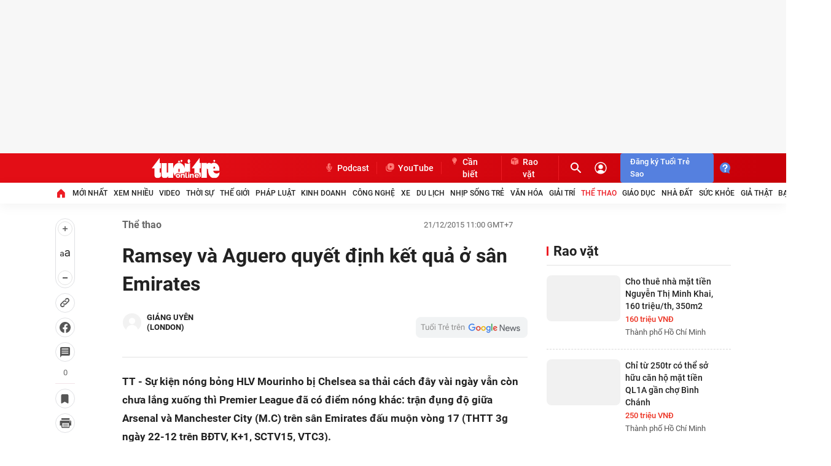

--- FILE ---
content_type: text/html; charset=utf-8
request_url: https://tuoitre.vn/ramsey-va-aguero-quyet-dinh-ket-qua-o-san-emirates-1024324.htm
body_size: 195542
content:

    <!DOCTYPE html>
    <html id="mainHtml" lang="vi" xmlns="http://www.w3.org/1999/xhtml">
    <head prefix="og:&#32;http://ogp.me/ns#&#32;fb:&#32;http://ogp.me/ns/fb#&#32;website:&#32;http://ogp.me/ns/website#"><link rel="dns-prefetch" href="https://cdn.tuoitre.vn" /><link rel="dns-prefetch" href="https://cdn2.tuoitre.vn" /><link rel="dns-prefetch" href="https://statictuoitre.mediacdn.vn" /><link rel="dns-prefetch" href="https://adservice.google.com" /><link rel="dns-prefetch" href="https://adservice.google.com.vn" /><link rel="dns-prefetch" href="https://www.googletagservices.com" /><link rel="dns-prefetch" href="https://partner.googleadservices.com" /><link rel="dns-prefetch" href="https://js.aiservice.vn" /><link rel="dns-prefetch" href="https://media1.admicro.vn" /><link rel="dns-prefetch" href="https://lg1.logging.admicro.vn" /><link rel="dns-prefetch" href="https://static.contineljs.com" /><link rel="dns-prefetch" href="https://contineljs.com" /><link rel="preconnect" href="https://www.googletagmanager.com" /><link rel="preconnect" href="https://www.google-analytics.com" /><link rel="preconnect" href="https://securepubads.g.doubleclick.net" /><link rel="preconnect" href="https://tpc.googlesyndication.com" /><link rel="preconnect" href="https://media1.admicro.vn" /><link rel="preload" href="https://static.mediacdn.vn/fonts/Roboto-Bold.woff2" as="font" type="font/woff2" crossorigin="" /><link rel="preload" href="https://static.mediacdn.vn/fonts/Roboto-Regular.woff2" as="font" type="font/woff2" crossorigin="" /><link rel="preload" href="https://static.mediacdn.vn/fonts/Roboto-Medium.woff2" as="font" type="font/woff2" crossorigin="" /><title>Ramsey và Aguero quyết định kết quả ở sân Emirates - Tuổi Trẻ Online</title>
<meta property="dable:item_id" content="1024324">
<meta property="dable:image" content="https://cdn2.tuoitre.vn/zoom/700_390/tto/i/s626/2015/12/21/ac87f6e4.jpg">
<meta property="dable:author" content="GIÁNG UYÊN (London)">
<meta id="metaRobots" name="robots" content="index,follow,all,max-image-preview:large" /><script type="text/javascript">var _ADM_Channel = '%2Fthe-thao%2Fdetail%2F';var tagparam = ["giải_ngoại_hạng_anh","giai_ngoai_hang_anh","premier_league","premier_league","arsenal","arsenal","manchester_city","manchester_city","sân_emirates","san_emirates"];</script>
<script type="text/javascript">
    var arfAsync = arfAsync || [];
    var googletag = googletag || {};
    googletag.cmd = googletag.cmd || [];

    var is_iPadScreen = navigator.userAgent.match(/iPad/i);
    var widthScreen;
    (runinit = window.runinit || []).push(function () {
        widthScreen = $(window).width();
    });
</script><script>window.dataLayer = window.dataLayer || [];dataLayer.push({'pageCategory': '/the-thao/detail/'});</script><script>window.dataLayer = window.dataLayer || [];dataLayer.push({  'articleId': '1024324',  'articleTitle': 'Ramsey v\u00e0 Aguero quy\u1ebft \u0111\u1ecbnh k\u1ebft qu\u1ea3 \u1edf s\u00e2n Emirates',  'articleCategory': 'Th\u1ec3 thao',  'articleAlowAds': '1',  'articleSponsor': '0',  'articleType': 'Normal',  'articleTags': 'Gi\u1ea3i ngo\u1ea1i h\u1ea1ng Anh;Premier League;Arsenal;Manchester City;s\u00e2n Emirates',  'articlePublishDate': Date.parse("2015-12-21T11:00:00+07:00"),  'articleThumbnail': 'https://cdn2.tuoitre.vn/thumb_w/1200/tto/i/s626/2015/12/21/ac87f6e4.jpg',  'articleShortUrl': 'https://tuoitre.vn/ramsey-va-aguero-quyet-dinh-ket-qua-o-san-emirates-1024324.htm',  'articleFullUrl': 'https://tuoitre.vn/ramsey-va-aguero-quyet-dinh-ket-qua-o-san-emirates-1024324.htm',  'articleLayout': '2',  'pageType': 'Detail',  'articleParentCategory': 'Th\u1ec3 thao',  'articleContentType': ''});</script>

<meta name="author" content="TUOI TRE ONLINE" />
<meta name="copyright" content="Copyright © 2026 by TUOITRE.VN" />
<meta name="RATING" content="GENERAL" />
<meta name="GENERATOR" content="TUOI TRE ONLINE" />


  


<style>
    @font-face { font-family: 'Roboto'; font-style: normal;font-display:swap; font-weight: 400; src: url('https://static.mediacdn.vn/fonts/Roboto-Regular.woff2') format('woff2'), url('https://static.mediacdn.vn/fonts/Roboto-Regular.woff') format('woff'), url('https://static.mediacdn.vn/fonts/Roboto-Regular.ttf') format('truetype'), url('https://static.mediacdn.vn/fonts/Roboto-Regular.eot') format('embedded-opentype'); }
    @font-face { font-family: 'Roboto'; font-style: normal;font-display:swap; font-weight: 500; src: url('https://static.mediacdn.vn/fonts/Roboto-Medium.woff2') format('woff2'), url('https://static.mediacdn.vn/fonts/Roboto-Medium.woff') format('woff'), url('https://static.mediacdn.vn/fonts/Roboto-Medium.ttf') format('truetype'), url('https://static.mediacdn.vn/fonts/Roboto-Medium.eot') format('embedded-opentype'); }
    @font-face { font-family: 'Roboto'; font-style: normal;font-display:swap; font-weight: 600; src: url('https://static.mediacdn.vn/fonts/RobotoCondensed-Bold.woff2') format('woff2'), url('https://static.mediacdn.vn/fonts/RobotoCondensed-Bold.woff') format('woff'), url('https://static.mediacdn.vn/fonts/RobotoCondensed-Bold.ttf') format('truetype'), url('https://static.mediacdn.vn/fonts/RobotoCondensed-Bold.eot') format('embedded-opentype'); }
    @font-face { font-family: 'Roboto'; font-style: normal;font-display:swap; font-weight: 700; src: url('https://static.mediacdn.vn/fonts/Roboto-Bold.woff2') format('woff2'), url('https://static.mediacdn.vn/fonts/Roboto-Bold.woff') format('woff'), url('https://static.mediacdn.vn/fonts/Roboto-Bold.ttf') format('truetype'), url('https://static.mediacdn.vn/fonts/Roboto-Bold.eot') format('embedded-opentype'); }
    @font-face { font-family: 'Roboto'; font-style: normal;font-display:swap; font-weight: bold; src: url('https://static.mediacdn.vn/fonts/Roboto-Bold.woff2') format('woff2'), url('https://static.mediacdn.vn/fonts/Roboto-Bold.woff') format('woff'), url('https://static.mediacdn.vn/fonts/Roboto-Bold.ttf') format('truetype'), url('https://static.mediacdn.vn/fonts/Roboto-Bold.eot') format('embedded-opentype'); }
    @font-face { font-family: 'Merriweather'; font-style: normal;font-display:swap; font-display: optional; font-weight: bold; src: url('https://static.mediacdn.vn/fonts/Merriweather-Bold.woff2') format('woff2'), url('https://static.mediacdn.vn/fonts/Merriweather-Bold.woff') format('woff'), url('https://static.mediacdn.vn/fonts/Merriweather-Bold.ttf') format('truetype'),url('https://static.mediacdn.vn/fonts/Merriweather-Bold.eot') format('embedded-opentype'); }
</style>

<script type="text/javascript">
    function getMeta(t) { let e = document.getElementsByTagName("meta"); for (let n = 0; n < e.length; n++)if (e[n].getAttribute("name") === t) return e[n].getAttribute("content"); return "" }

    var hdUserAgent = getMeta("uc:useragent");
    var isNotAllowAds = hdUserAgent.includes("not-allow-ads");

    var appSettings = pageSettings = {
        domain: "https://tuoitre.vn",
        apiDomain: "https://s5.tuoitre.vn",
        ajaxDomain: "https://s5.tuoitre.vn",
        idDomain: "https://id.tuoitre.vn",
        urlJsId: "https://static-tuoitre.tuoitre.vn/tuoitre/web_js/corecommentv2.plugin.10102024v1.min.js",
       
        
        sharefbApiDomain: "https://sharefb.cnnd.vn",
        videoplayer: "https://vcplayer.mediacdn.vn",
        imageStorage:"https://cdn2.tuoitre.vn",
        videoImageDomain: "https://cdn2.tuoitre.vn",
        domain_TVO: "https://tuoitre.vn",
        apiUtils: "https://utils3.cnnd.vn",
        isLoginv2: 2,
        SSOapiurl: 'https://sso.tuoitre.vn',
        allowAds: true && !isNotAllowAds,
        storageMPS: true,
        playerSecureToken: "[base64]"
        //playerSecureToken: "[base64]"
        
        
    };
   
</script>

        <script type="text/javascript">
            function getCookie(e) { if (document.cookie.length > 0) { var t = document.cookie.indexOf(e + "="); if (-1 != t) { t = t + e.length + 1; var s = document.cookie.indexOf(";", t); return -1 == s && (s = document.cookie.length), unescape(document.cookie.substring(t, s)) } } return "" } function loadCss(e) { var t = document.getElementsByTagName("head")[0], s = document.createElement("link"); s.rel = "stylesheet", s.type = "text/css", s.href = e, s.media = "all", t.appendChild(s) } function loadJsAsync(e, t, s) { var o = document.createElement("script"); if (o.type = "text/javascript", o.async = !0, "function" == typeof t && (o.onreadystatechange = o.onload = function () { t() }), o.src = e, void 0 !== s && o.setAttribute("onerror", s), o) { for (var a = document.getElementsByTagName("script"), r = !1, n = 0; n < a.length; n++)a[n].src == e && (r = !0); !r && document.getElementsByTagName("head")[0].appendChild(o) } } function loadJsDefer(e, t, s) { var o = document.createElement("script"); if (o.type = "text/javascript", o.defer = !0, "function" == typeof t && (o.onreadystatechange = o.onload = function () { t() }), o.src = e, void 0 !== s && o.setAttribute("onerror", s), o) { for (var a = document.getElementsByTagName("script"), r = !1, n = 0; n < a.length; n++)a[n].src == e && (r = !0); !r && document.getElementsByTagName("head")[0].appendChild(o) } } function adsCore() { pageSettings.allowAds && (loadCss("https://quangcao.tuoitre.vn/static/js/cms_ads.css"), loadJsDefer("https://quangcao.tuoitre.vn/static/js/cms_ads.js"), loadJsAsync("https://static.amcdn.vn/tka/cdn.js"), loadJsDefer("https://media1.admicro.vn/cms/Arf.min.js", "", callbackEr = "window.arferrorload = true;")) } var ttostartloadads = getCookie("_ck_user"); "true" != ttostartloadads && pageSettings.allowAds && adsCore(); var ttocheckuserstar = getCookie("_ck_isTTSao"); void 0 !== ttocheckuserstar && null != ttocheckuserstar && "true" == ttocheckuserstar ? dataLayer.push({ isTTSao: "1" }) : dataLayer.push({ isTTSao: "0" }); var ttocheckuserlogin = getCookie("_ck_isLogin"); void 0 !== ttocheckuserlogin && null != ttocheckuserlogin && "true" == ttocheckuserlogin ? dataLayer.push({ isLogin: "1" }) : dataLayer.push({ isLogin: "0" });
            function checkRunInitScroll() { if ("undefined" != typeof runinitscroll && runinitscroll.length >= 1) { runinitscroll[0](); for (var e = runinitscroll.length, t = [], n = 1; n < e; n++)t.push(runinitscroll[n]); runinitscroll = t } window.setTimeout(function () { checkRunInitScroll() }, 1) } setTimeout(function () { let e = !1, t = appSettings.allowAds ? 1 : 3e3; function n() { try { let o; e || (e = !0, document.removeEventListener("scroll", n), (o = document.createElement("script")).async = !0, o.setAttribute("data-ad-client", ""), document.head.appendChild(o), o.src = "", document.removeEventListener("mousemove", n), document.removeEventListener("mousedown", n), document.removeEventListener("touchstart", n)), setTimeout(function () { checkRunInitScroll() }, t) } catch (i) { console.log("init --" + i) } } document.addEventListener("scroll", n, { passive: !0 }), document.addEventListener("mousemove", n), document.addEventListener("mousedown", n), document.addEventListener("touchstart", n, { passive: !0 }), document.addEventListener("load", function () { document.body.clientHeight != document.documentElement.clientHeight && 0 == document.documentElement.scrollTop && 0 == document.body.scrollTop || n() }) }, 1);
        </script>
        



<!-- adm tracking -->
<script defer type="text/javascript" src="//media1.admicro.vn/core/adm_tracking.js"></script>
<script type="text/javascript">
    if (appSettings.allowAds) {
        if (window.location.host == "tuoitre.vn" || window.location.host == "b1.tuoitre.vn" || window.location.host == "b2.tuoitre.vn") {
            (function (w, d, s, l, i) {
                w[l] = w[l] || []; w[l].push({
                    'gtm.start':
                        new Date().getTime(), event: 'gtm.js'
                }); var f = d.getElementsByTagName(s)[0],
                    j = d.createElement(s), dl = l != 'dataLayer' ? '&l=' + l : ''; j.async = true; j.src =
                        'https://www.googletagmanager.com/gtm.js?id=' + i + dl; f.parentNode.insertBefore(j, f);
            })(window, document, 'script', 'dataLayer', 'GTM-KG7C9D4');
        }
    }
</script>
<!-- Google Analytics -->
<script>
    if (appSettings.allowAds) {
        (function (w, d, s, l, i) {
            w[l] = w[l] || []; w[l].push({
                'gtm.start':
                    new Date().getTime(), event: 'gtm.js'
            }); var f = d.getElementsByTagName(s)[0],
                j = d.createElement(s), dl = l != 'dataLayer' ? '&l=' + l : ''; j.async = true; j.src =
                    'https://www.googletagmanager.com/gtm.js?id=' + i + dl; f.parentNode.insertBefore(j, f);
        })(window, document, 'script', 'dataLayer', 'GTM-KFJP3N');
    }
</script>


<!-- Admicro Tag Manager -->
<script> 
    if (appSettings.allowAds) {
        (function (a, b, d, c, e) {
            a[c] = a[c] || [];
            a[c].push({ "atm.start": (new Date).getTime(), event: "atm.js" });
            a = b.getElementsByTagName(d)[0]; b = b.createElement(d); b.async = !0;
            b.src = "//deqik.com/tag/corejs/" + e + ".js"; a.parentNode.insertBefore(b, a)
        })(window, document, "script", "atmDataLayer", "ATMN0338SURGN");
    }
</script>
<!-- End Admicro Tag Manager -->
<meta name="google-site-verification" content="y8PMKPH-UzpVdjHXzQjJ4oUEPfqLSWZl_EyOz5P02vc" />
<meta itemprop="name" content="Ramsey và Aguero quyết định kết quả ở sân Emirates" />

<meta itemprop="image" content="https://cdn2.tuoitre.vn/thumb_w/1200/tto/i/s626/2015/12/21/ac87f6e4.jpg" />

        <!-- Open Graph data -->
        <meta property="og:type" content="article" />
<meta property="og:site_name" content="TUOI TRE ONLINE" />
<meta property="og:title" content="Ramsey và Aguero quyết định kết quả ở sân Emirates" />
<meta property="og:url" content="https://tuoitre.vn/ramsey-va-aguero-quyet-dinh-ket-qua-o-san-emirates-1024324.htm" />
<meta property="og:image" content="https://cdn2.tuoitre.vn/thumb_w/1200/tto/i/s626/2015/12/21/ac87f6e4.jpg" />
<meta property="og:image:secure_url" content="https://cdn2.tuoitre.vn/thumb_w/1200/tto/i/s626/2015/12/21/ac87f6e4.jpg" />
<meta property="og:image:type" content="image/jpeg" />
<meta property="og:image:width" content="800" />
<meta property="og:image:height" content="354" />
<meta property="og:image:alt" content="Ramsey và Aguero quyết định kết quả ở sân Emirates" />
<meta property="og:description" content="TT - Sự kiện nóng bỏng HLV Mourinho bị Chelsea sa thải cách đây vài ngày vẫn còn chưa lắng xuống thì Premier League đã có điểm nóng khác: trận đụng độ giữa Arsenal và Manchester City (M.C) trên sân Emirates đấu muộn vòng 17 (THTT 3g ngày 22-12 trên BĐTV, K+1, SCTV15, VTC3)." />
<meta property="og:locale" content="vi_VN" />
<meta name="format-detection" content="format-detection" />
<meta name="thumbnail" content="https://cdn2.tuoitre.vn/thumb_w/1200/tto/i/s626/2015/12/21/ac87f6e4.jpg" />
<meta property="article:tag" content="giải ngoại hạng anh,premier league,arsenal,manchester city,sân emirates" />
<meta name="keywords" content="giải ngoại hạng anh,premier league,arsenal,manchester city,sân emirates" />
<meta property="article:section" content="Thể thao" />
<meta property="article:published_time" content="2015-12-21T11:00:00+07:00" />
<meta property="article:modified_time" content="2017-08-14T16:47:39+07:00" />
<meta name="pubdate" content="2015-12-21T11:00:00+07:00" />
<meta name="lastmod" content="2017-08-14T16:47:39+07:00" />
<meta property="article:author" content="baotuoitre" />
<meta property="twitter:image" content="https://cdn2.tuoitre.vn/thumb_w/1200/tto/i/s626/2015/12/21/ac87f6e4.jpg" />
<meta property="twitter:card" content="summary_large_image" />

        <!--end Open Graph data -->
        <meta property="fb:app_id" content="769128874330419" /><meta name="distribution" content="Global" /><meta property="fb:pages" content="214610578564918" /><meta property="fb:pages" content="131539760743" /><meta name="msvalidate.01" content="E52E0AECFFC89B1959FC75D368D4B11E" /><link rel="shortcut&#32;icon" href="https://statictuoitre.mediacdn.vn/web_images/favicon.ico" type="image/x-icon" /><meta http-equiv="Content-Type" content="text/html;charset=utf-8" /><meta http-equiv="Content-Language" content="vi" /><meta name="Language" content="vi" /><meta http-equiv="REFRESH" content="1800" /><meta name="REVISIT-AFTER" content="1&#32;DAYS" />
    <script>
        
        
    </script>
    





<style>
    .swiper-slide,.swiper-wrapper{transition-property:transform;position:relative}.container,.swiper{margin-right:auto;margin-left:auto}.swiper,ul{list-style:none;padding:0}.img-resize,.swiper,.swiper-scrollbar,.swiper-slide,.swiper-wrapper{position:relative}.img-resize img,.swiper-slide,.swiper-wrapper{width:100%;height:100%}.box-category[data-layout="23"] .box-category-middle .box-category-item:nth-child(3n),.footer__logo .list-social .icon:last-child,.footer__nav .menu-nav li:last-child .nav-link,.header__nav-flex .menu-nav li:last-child .nav-link{margin-right:0}.header__cate ul li:last-child .header__clink,.header__clink{border-right:1px solid #ed1c24}:root{--swiper-theme-color:#007aff;--swiper-navigation-size:44px}.swiper{overflow:hidden;z-index:1}.swiper-wrapper{z-index:1;display:flex;box-sizing:content-box}.swiper-android .swiper-slide,.swiper-wrapper{transform:translate3d(0,0,0)}.swiper-slide{flex-shrink:0}.swiper-scrollbar{border-radius:10px;-ms-touch-action:none;background:rgba(0,0,0,.1)}body{font-family:Roboto;font-size:14px;line-height:20px;color:#333;background-color:#fff;-webkit-animation-duration:.1s;-webkit-animation-name:fontfix;-webkit-animation-iteration-count:1;-webkit-animation-timing-function:linear;-webkit-animation-delay:.1s;-webkit-tap-highlight-color:transparent;margin:0;min-width:1310px}.container{width:1310px!important;padding-left:15px;padding-right:15px}.main{padding-top:24px}*{-webkit-font-smoothing:antialiased;-moz-osx-font-smoothing:grayscale;text-rendering:geometricPrecision}*,::after,::before{box-sizing:border-box}ul{margin:0}a{text-decoration:none;color:#666}[data-role=content] .VCCSortableInPreviewMode .PhotoCMS_Caption p,[data-role=content] .VCCSortableInPreviewMode .VideoCMS_Caption p,[data-role=content] .VCSortableInPreviewMode .PhotoCMS_Caption p,[data-role=content] .VCSortableInPreviewMode .VideoCMS_Caption p,h1,h2,h3,h4,h5,h6,p{margin:0}img{width:100%;max-width:100%;display:block;image-rendering:-webkit-optimize-contrast;color:transparent}a,input,select,textarea{outline:0}.mt-20{margin-top:20px}.clearfix{clear:both}.comment_list .btnreactstarallmember,.hidden,.lst-comment .maincmt .cmttopinfo .btnreact,[data-role=content] input[type=checkbox].IMSCheckbox{display:none!important}.img-resize{display:block;height:max-content}.img-resize:before{padding-bottom:62.5%;content:"";display:block}.img-resize img{position:absolute;top:0;left:0;bottom:0;margin:auto;background-size:cover;background-position:center}.icon{display:inline-flex}.header{min-height:82px;z-index:99}.header__middle{box-shadow:0 4px 20px rgba(0,0,0,.05);background:#fff}.header__top{background:linear-gradient(90.13deg,#e30e16 18.76%,#c90009 96.9%)}.header__top-flex{display:flex;justify-content:space-between;align-items:center;height:48px}.header__cate ul,.header__nav-flex .menu-nav,.header__top-right{display:flex;align-items:center}.header__action{display:flex;align-items:center;margin-left:12px}.header__action .box-search{border-radius:4px;height:28px;display:flex;align-items:center;font-size:13px;line-height:18px;color:#ff7772;width:29px;overflow:hidden;transition:.3s;box-sizing:content-box}.header__action .box-search .input-search{border:0;background:0 0;font-size:13px;line-height:18px;color:#fff;width:0;transition:.3s;visibility:hidden}.header__action .box-search .input-search::-webkit-input-placeholder{color:#ff7772}.header__action .box-search .input-search::placeholder{color:#ff7772}.header__user{margin-left:16px;display:flex}.header__clink{display:flex;font-weight:500;font-size:14px;line-height:20px;color:#fff}.header__clink .icon{margin-right:4px}.header__search{display:flex}.header__nav-flex .menu-nav li .nav-link{padding:8px 0;font-weight:500;font-size:12px;line-height:18px;text-transform:uppercase;color:#222;display:flex;align-items:center;margin-right:20.4px;white-space:nowrap}.footer{padding:40px 0;background:#fafafc}.footer__middle-flex,.footer__nav{padding-bottom:24px;margin-bottom:24px}.footer__nav{border-bottom:2px solid #ed1c24}.box-category .box-content-title,.comment-info,.detail__cmain .detail-author,.detail__flex,.footer__m-content,.footer__nav .menu-nav,.rowtopic{display:flex}.footer__nav .menu-nav li .nav-link{font-weight:500;font-size:12px;line-height:18px;text-transform:uppercase;color:#222;margin-right:17.35px;display:flex}.footer__middle-flex{display:flex;border-bottom:1px dashed #e2e2e2}#back-to-top,.detail__cmain .detail-cate a:first-child:before,.form_send_starmember,[data-atc=atc-nonstar],[data-atc=atc-star],[data-atc=atc-startemp]{display:none}.footer__logo{width:112px}.footer__logo .logo{display:block;margin-bottom:10px}.footer__logo .list-social{display:flex;align-items:center}.footer__logo .list-social .icon{margin-right:8px;display:inline-flex}.footer__m-content .box{width:329px;font-size:13px;line-height:18px}.footer__m-content .box:last-child{width:390px}.footer__m-content .box .list a{font-weight:500;padding:0 8px;border-right:1px solid #ddd}.footer__m-content .box .list a:first-child{padding-left:0}.footer__m-content .box .list a:last-child{padding-right:0;border-right:0}.footer__m-right .title{font-size:16px;line-height:22px;color:#222;font-weight:700;margin-bottom:8px}.footer__m-right p.note{font-size:14px;line-height:18px;color:#666;margin-bottom:8px}.footer__m-right .form-note{border-radius:4px;overflow:hidden;display:flex}.footer__m-right .form-note .submit{height:34px;background:#043778;display:flex;align-items:center;justify-content:center;font-size:16px;line-height:20px;color:#fff}.footer__coppy{font-size:13px;line-height:18px;color:#8f8f8f}.modal__bg{position:fixed;opacity:.6;width:100%;height:100%;top:0;left:0;visibility:hidden;opacity:0;transition:visibility,opacity .3s linear}.modal__content{padding:16px 24px 24px}.modal__content .middle .row{margin-bottom:16px;position:relative}.detail__section,.section__muasam{margin-bottom:60px}.section__muasam .content-amuasam{border-top:1px solid #f2f2f2;padding-top:32px}.box-category .box-category-link-with-avatar img{width:100%;height:100%;object-fit:cover}.box-category .box-content-title .box-category-comment{min-width:16px;margin-left:8.5px;display:flex;flex-direction:column;align-items:center}.box-category .box-content-title .box-title-text,.detail__main{flex:1}.box-category .box-category-link-title,.box-category .box-category-link-title[data-newstype='7'],.box-category .box-category-link-title[data-type='10'],.box-category .box-category-link-with-avatar,.box-category .box-category-top,.box-category .box-content-title,.box-category[data-layout="24"] .box-category-middle,.footer,.formtyping,.inputtxt{position:relative}.box-category .box-category-link-with-avatar[data-newstype='1']:after{content:'';width:32px;height:32px;background:url("https://static-tuoitre.tuoitre.vn/tuoitre/web_images/i-image.png") 0 0/100% 100%;display:inline-flex;position:absolute;left:8px;bottom:8px}.box-category[data-layout="14"] .box-category-top{padding-bottom:8px;border-bottom:1px solid #e2e2e2;margin-bottom:16px;display:flex;justify-content:space-between}.box-category[data-layout="14"] .box-category-top .box-category-title{font-weight:700;font-size:22px;line-height:28px;color:#222;display:block;padding-left:11px;position:relative}.box-category[data-layout="14"] .box-category-top .box-category-title:before{content:"";width:3px;height:15px;position:absolute;left:0;top:6px;background:#ed1c24}.box-category[data-layout="14"] .box-category-middle .box-category-item,.boxraovat_catedetail .box-category[data-layout="14"] .box-category-middle .box-category-item{display:flex;margin-bottom:16px}.box-category[data-layout="14"] .box-category-middle .box-category-item .box-category-link-with-avatar{width:239px;margin-right:24px}.box-category[data-layout="14"] .box-category-middle .box-category-item .box-category-content{width:calc(100% - 263px)}.box-category[data-layout="14"] .box-category-middle .box-category-item .box-category-content .box-content-title,.box-category[data-layout="23"] .box-category-middle .box-category-item .box-category-link-with-avatar,.box-category[data-layout="25"] .box-category-middle .box-category-item .box-category-content .box-content-title{margin-bottom:8px}.box-category[data-layout="14"] .box-category-middle .box-category-item .box-category-content .box-category-link-title{font-weight:500;font-size:18px;line-height:24px;color:#222}.box-category[data-layout="14"] .box-category-middle .box-category-item .box-category-content .box-category-sapo{font-size:16px;line-height:22px;color:#565656;display:block;overflow:hidden}.box-category[data-layout="23"] .box-category-top,.box-category[data-layout="25"] .box-category-top,.detail__cmain .detail-like-fb{margin-bottom:24px}.box-category[data-layout="23"] .box-category-top .box-category-title,.box-category[data-layout="25"] .box-category-top .box-category-title{font-weight:700;font-size:22px;line-height:28px;color:#222;padding-left:11px;position:relative}.box-category[data-layout="23"] .box-category-top .box-category-title:before,.box-category[data-layout="25"] .box-category-top .box-category-title:before{content:"";background:#ed1c24;width:3px;height:15px;position:absolute;left:0;top:6px}.box-category[data-layout="23"] .box-category-middle{display:flex;flex-wrap:wrap}.box-category[data-layout="23"] .box-category-middle .box-category-item{width:calc(33.33% - 16px);margin-right:24px;margin-bottom:24px}.box-category[data-layout="23"] .box-category-middle .box-category-item .box-category-link-title{font-weight:700;font-size:16px;line-height:20px;color:#222;display:block}.box-category[data-layout="24"] .box-category-top{padding-bottom:4px;margin-bottom:16px;border-bottom:1px solid #f2f2f2}.box-category[data-layout="24"] .box-category-top .box-category-title{font-style:normal;font-weight:700;font-size:13px;line-height:22px;color:#222;text-transform:uppercase}.box-category[data-layout="24"] .box-category-middle:before{content:"";height:100%;width:65px;position:absolute;right:0;top:0;z-index:2}.box-category[data-layout="25"] .box-category-middle .box-category-item{display:flex;padding:32px 0;border-top:1px dashed #d9d9d9}.box-category[data-layout="25"] .box-category-middle .box-category-item:first-child{border-top:0;padding-top:0}.box-category[data-layout="25"] .box-category-middle .box-category-item .box-category-link-with-avatar{width:260px;margin-right:16px}.box-category[data-layout="25"] .box-category-middle .box-category-item .box-category-content{width:calc(100% - 276px)}.box-category[data-layout="25"] .box-category-middle .box-category-item .box-category-content .box-category-category{font-size:16px;line-height:22px;color:#565656;display:block}.box-category[data-layout="25"] .box-category-middle .box-category-item .box-category-content .box-category-sapo{font-size:16px;line-height:22px;color:#565656}.box-category[data-layout="25"] .box-category-middle .box-category-item .box-category-content .box-category-link-title{font-weight:500;font-size:18px;line-height:24px;color:#222;display:block}.detail__qc{width:300px;background:#f2f2f2;margin-left:31px}.detail__sticky{width:32px}.detail__scroll-action{position:sticky;top:50px;width:32px;margin-bottom:20px}.detail__scroll-action a .icon{display:flex;align-items:center;justify-content:center;background:#fff;border:1px solid #dfe0e3;box-sizing:border-box;border-radius:84.351px;width:32px;height:32px;margin-bottom:8px}.detail__scroll-action a .count{font-weight:400;font-size:13px;line-height:19px;text-align:center;color:#686868;display:block;padding-bottom:8px;border-bottom:1px solid #f1e2e7;margin-bottom:8px}.detail__scroll-action .btn-font{padding:4px 0;background:#fff;border:1px solid #dfe0e3;box-sizing:border-box;border-radius:100px;display:block;text-align:center;margin-bottom:8px}.detail__scroll-action .btn-font span{display:flex;margin:0 auto;justify-content:center}.detail__scroll-action .btn-font .font{margin:16px 0;align-items:center;justify-content:center}.detail__cmain .detail-top{display:flex;align-items:center;justify-content:space-between;margin-bottom:16px}.detail__cmain .detail-cate{font-weight:700;font-size:16px;line-height:22px;color:#656565}.detail__cmain .detail-cate a{margin-left:10px;padding-left:14px;position:relative}.detail__cmain .detail-cate a:first-child{margin-left:0;padding-left:0}.detail__cmain .detail-cate a:before{width:4px;height:4px;border-radius:50%;content:'';position:absolute;top:8px;left:0;background:#656565}.detail__cmain .detail-title{font-size:32px;line-height:46px;color:#222;font-weight:700;margin-top:0;margin-bottom:24px}.detail__cmain .detail-info{display:flex;margin-bottom:24px;align-items:center;justify-content:space-between;padding-bottom:24px;border-bottom:1px solid #e2e2e2}.detail-author-list-sw .swiper-wrapper .swiper-slide .author-item,.detail__cmain .detail-info-action,.formreactdetail .reactinfo{display:flex;align-items:center}.detail__cmain .detail-follow-gg{margin-left:8px}.detail__cmain .detail-author .avata{width:32px;height:32px;margin-right:8px;border-radius:50%;overflow:hidden}.detail__cmain .detail-author .avata img{width:100%;height:100%;object-fit:cover}.detail__cmain .detail-author .name{font-weight:700;font-size:13px;line-height:16px;color:#222}.detail__cmain .detail-time{font-size:13px;line-height:18px;color:#656565;margin-right:24px}.detail__cmain .detail-sapo{font-weight:700;font-size:17px;line-height:30px;color:#222;margin-bottom:24px}.detail__cmain .detail-tab{margin-bottom:24px;padding-bottom:24px;border-bottom:1px solid #f2f2f2}.detail__cmain .detail-tab .item{display:inline-block;border-radius:4px;padding:4px 8px;margin-bottom:8px;font-size:16px;line-height:22px;color:#656565;background:#f2f2f2}.detail__cmain .detail-comment{margin-bottom:12px;padding-bottom:8px;border-bottom:1px solid #f2f2f2}.detail__cmain .detail-content{font-family:Roboto;font-size:17px;line-height:30px;color:#222}.detail__cmain .detail-cmain{padding-bottom:24px;border-bottom:1px solid #f2f2f2;margin-bottom:24px}.detail__related{margin-top:30px;padding:12px 24px;margin-bottom:28px;background:#fafafc;border:1px solid #f2f2f2;border-radius:8px}.detail__same-category{border-bottom:1px solid #f2f2f2;margin-bottom:24px}.detail__readmore .view-more{background:#fafafc;border:1px solid #d9d9d9;border-radius:4px;padding:9px;display:block;text-align:center;font-weight:700;font-size:13px;line-height:16px;color:#8f8f8f}[data-role=content]{font-family:Arial;font-style:normal;font-weight:400;font-size:17px;line-height:1.618;color:#333;max-width:100%}[data-role=content] h1,[data-role=content] h2,[data-role=content] h3,[data-role=content] h4,[data-role=content] h5,[data-role=content] h6{margin:.5em 0}[data-role=content] b,[data-role=content] strong{font-weight:700}[data-role=content] i{font-style:italic}[data-role=content] a{color:#226ac5}[data-role=content] .VCSortableInPreviewMode[type]{display:inline-block}[data-role=content] .VCSortableInPreviewMode[type=Photo] img{max-width:100%;margin:0 auto;display:inline-block;vertical-align:top;height:auto}[data-role=content] .VCSortableInPreviewMode[type=Photo] a{outline:0!important}[data-role=content] .VCSortableInPreviewMode[type=Vote]>div:not(#NLElementFunc):not(#NLFuncEnter):not(.sort-mode-delete){width:100%;border:1px solid #dfdfdf;position:relative;background:#fff;padding:0}[data-role=content] .VCSortableInPreviewMode[type=Vote]>div h3{height:30px;line-height:30px;text-indent:10px;background:#fff;margin:0;width:100%;-moz-user-select:none;text-align:left;color:#af1903;font-size:18px}[data-role=content] .VCSortableInPreviewMode[type=Vote]>div h4{padding:5px 10px;text-align:left}[data-role=content] .VCSortableInPreviewMode[type=Vote]>div h4 a{color:#333;text-align:left;text-decoration:none}[data-role=content] .VCSortableInPreviewMode[type=Vote]>div p{font-size:12px;color:#999;margin:0;padding:5px 10px;text-align:left}[data-role=content] .VCSortableInPreviewMode[type=Vote]>div label{font-size:12px;color:#555;user-select:none!important;-moz-user-select:none!important;-webkit-user-select:none!important;-ms-user-select:none!important}[data-role=content] .VCSortableInPreviewMode[type=Vote]>div .VCListVoteAnswers{text-align:left}[data-role=content] .VCSortableInPreviewMode[type=Vote]>div .VCPollFooter{text-align:center;margin:10px 0}[data-role=content] .VCSortableInPreviewMode{display:inline-flex;flex-direction:column;margin:0 auto 15px;position:relative;transition:.3s ease-in-out;width:100%;visibility:visible;word-wrap:break-word;cursor:default;max-width:100%}[data-role=content] .VCSortableInPreviewMode h3{color:#333;font-size:20px;font-weight:700;margin:0 0 22px;line-height:27px}[data-role=content] input[type=checkbox].IMSCheckbox+label.IMSCheckboxLabel{height:16px;display:inline-block;line-height:16px;background-repeat:no-repeat;background-position:-5px -5px;font-size:15px;vertical-align:middle;cursor:pointer;text-indent:8px;padding-left:16px!important}[data-role=content] .VCSortableInPreviewMode[type=Vote]{width:100%;text-align:left}[data-role=content] .VCSortableInPreviewMode[type=Vote] .VoteObjectBoxWrapper{width:100%!important;overflow:hidden;border:1px solid #e5e5e5!important;border-radius:3px;padding:25px 0!important;margin:0 auto;background-color:#fefefe;box-shadow:0 0 40px rgba(0,0,0,.05) inset}[data-role=content] .VCSortableInPreviewMode[type=Vote] .VoteObjectBoxWrapper .VoteObjectBoxHeader{color:#ed1c24;font-size:13px;font-weight:700;line-height:18px;margin-bottom:5px;padding:0 15px;text-transform:uppercase}[data-role=content] .VCSortableInPreviewMode[type=Vote] .VoteObjectBoxWrapper .VoteObjectBoxTitle a{color:#222;font-size:22px;font-weight:700;line-height:inherit;padding:0 100px 0 15px;text-decoration:none;display:block}[data-role=content] .VCSortableInPreviewMode[type=Vote] .VoteObjectBoxWrapper .VoteObjectBoxWarning{font-family:Arial;font-size:13px;line-height:18px;color:#999;padding:0 15px;margin-bottom:10px;margin-top:5px}[data-role=content] .VCSortableInPreviewMode[type=Vote] .VoteObjectBoxWrapper .VCListVoteAnswers{padding:0 15px}[data-role=content] .VCSortableInPreviewMode[type=Vote] .VoteObjectBoxWrapper .VCListVoteAnswers p .IMSCheckbox,[data-role=content] .VCSortableInPreviewMode[type=Vote] .VoteObjectBoxWrapper .VCListVoteAnswers span .IMSRadio{margin:10px 10px 0 0;cursor:pointer;display:inline-flex}[data-role=content] .VCSortableInPreviewMode[type=Vote] input[type=checkbox].IMSCheckbox+label.IMSCheckboxLabel{padding-left:0;height:auto;top:-3px;position:relative}[data-role=content] .VCSortableInPreviewMode[type=Vote] .VoteObjectBoxWrapper .VCPollFooter{padding-top:15px;padding-left:15px}[data-role=content] .VCSortableInPreviewMode[type=Vote] .VoteObjectBoxWrapper .VCPollFooter a{text-decoration:none}[data-role=content] .VCSortableInPreviewMode[type=Vote] .VoteObjectBoxWrapper .VCPollFooter .VCPollSubmit{color:#fff!important;text-transform:uppercase;display:inline-block;height:38px;padding:0 20px;background-color:#ed1c24;line-height:38px;border-radius:50px;font-size:14px;font-weight:700;font-family:Arial}[data-role=content] .VCSortableInPreviewMode[type=Vote] .VoteObjectBoxWrapper .VCPollFooter .VCPollViewResult{display:inline-block;height:38px;padding:0 20px;color:#555;line-height:38px;border-radius:50px;font-size:14px;font-weight:700;font-family:Arial}.btn{display:inline-block;padding:6px 12px;margin-bottom:0;font-size:14px;font-weight:400;line-height:1.42857143;text-align:center;white-space:nowrap;vertical-align:middle;-ms-touch-action:manipulation;touch-action:manipulation;cursor:pointer;-webkit-user-select:none;-moz-user-select:none;-ms-user-select:none;user-select:none;background-image:none;border:1px solid transparent;border-radius:4px}#overlay_comment,.wrapPopup{height:auto;width:100%;left:0;min-height:100%;position:fixed;right:0;top:0;z-index:999999;background:rgba(34,34,34,.6);display:none}.modal__commentpopup,.modal__payment{left:50%;transform:translate(-50%,-50%);transition:visibility,opacity .3s linear;visibility:hidden;opacity:0}.comment-wrapper{padding-top:0}.comment-wrapper .box-head{box-sizing:border-box;font:700 22px/28px Roboto;color:#222;margin-bottom:16px;display:inline-block;padding-left:13px;position:relative}.comment-wrapper .box-head:before{content:"";width:3px;background:#ed1c24;display:inline-block;position:absolute;top:5px;left:0;height:16px}.comment-wrapper .comment_list{margin-top:16px;margin-bottom:10px}.text-no-comment{font:14px/1.43 Roboto;width:100%;padding:16px 0;text-align:center;background-color:#fafafc;border-radius:8px;color:#565656}.input-type-text{background-color:#fff;width:100%;box-sizing:border-box;height:100px;padding:12px 30px 12px 12px;color:#222;font:14px/1.29 Roboto;overflow:hidden;border:1px solid #e2e2e2;border-radius:4px;max-width:100%;overflow-y:auto;scrollbar-color:#e6e6e6 transparent;scrollbar-width:thin}.lst-comment{width:100%;color:#6f6f6f;height:auto;clear:both;line-height:18px;box-sizing:border-box}.lst-comment ul{width:100%;margin:0;padding:0}.viewmore-comment{font:12px Roboto;text-align:center;padding:8px 0}.comment-wrapper .form-comment,.form-comment{background-color:#fafafc;padding:20px}.comment-wrapper .form-comment{border-radius:4px}.comment-wrapper .form-comment .input-type-text{background-color:#fff;height:56px;border:1px solid #e2e2e2;border-radius:4px}.form-comment .input-type-text{background-color:#fff;height:56px;border:1px solid #e2e2e2;border-radius:4px;display:block;resize:vertical}.comment-wrapper .viewmore-comment{background:0 0;font-size:13px;padding:0 0 8px;display:flex;border:none;position:relative;visibility:hidden;}.light-box-content .comment-wrapper .viewmore-comment {visibility:visible;padding-top:8px}.viewmore-comment{color:#a8a8a8;width:116px;background:0 0;font-size:13px}.spritecmt{background:url("https://static-tuoitre.tuoitre.vn/tuoitre/web_images/sprite_comment.svg") no-repeat;width:14px;height:14px;display:inline-block}.comment-info .avtcmt{width:36px;height:36px;margin-right:12px;flex-shrink:0;background:0 0;border-radius:100%}.comment_text_readonly::-webkit-input-placeholder{color:#a8a8a8}.comment_text_readonly::placeholder{color:#a8a8a8}.formreplaycomment{margin-top:16px;margin-left:48px}.replybootinfo{margin-top:12px;display:flex;justify-content:space-between;align-items:center}.comment-info .maincmt,.detail__cmain .detail-author{width:100%}.emojiwrap{display:none;position:absolute;bottom:25px;right:0}.icoemoji{position:absolute;top:0;right:0;width:30px;height:30px;display:inline-block;background-position:-12px -564px;cursor:pointer;z-index:9}.commentpicked{border:1px solid #f2f2f2;border-radius:8px;padding:24px;margin-bottom:24px}.comment_list .cmttab{border-bottom:1px solid #e2e2e2;position:relative}.comment_list .cmttab .cmttabitem{padding:0 12px 8px;display:inline-block;cursor:pointer;position:relative;margin-right:0}.comment_list .cmttab .cmttabitem.active,.comment_list .cmttab .cmttabitem:hover{color:#e4432d}.comment_list .cmttab .cmttabitem.active:before,.comment_list .cmttab .cmttabitem:hover:before{content:"";width:100%;height:1px;display:inline-block;background:#e4432d;position:absolute;left:0;bottom:0}.cmtpopupboot{padding:12px 0 0}.modal__commentpopup{position:fixed;z-index:99999;top:50%;width:700px;background:#fff;box-shadow:0 0 8px rgba(0,0,0,.12);border-radius:12px;height:calc(100vh - 80px)}.modal__commentpopup .close-modal{position:absolute;right:8px;top:12px}.modal__commentpopup .modal__content{padding:16px 20px;overflow:hidden;height:100%}.modal__commentpopup .box-head{font-weight:700;font-size:24px;line-height:30px;color:#222}.modal__commentpopup .cmtdesinfo{color:#a8a8a8;font-weight:400;font-size:16px;line-height:22px;margin-top:4px;margin-bottom:20px}.modal__commentpopup .lstcommentpopup{overflow-y:scroll;height:calc(100vh - 290px);scrollbar-color:#fafafc transparent;scrollbar-width:thin;padding-top:16px;margin-right:-12px;padding-right:12px}#NewsPopup,#ObjectDetailPopup,.modal__commentpopup .comment_list,.modal__commentpopup .comment_list .lst-comment,.modal__commentpopup .modal__content .middle,.modal__commentpopup .modal__content .middle .commentpopupwrap{height:100%}.modal__commentpopup .comment-info{position:absolute;bottom:0;left:0;width:100%;background:#f2f2f2;box-shadow:0 -4px 4px rgba(255,255,255,.2);padding:16px 20px;box-sizing:border-box;border-radius:0 0 12px 12px;z-index:9}.modal__commentpopup .input-type-text{height:48px;resize:none}.modal__commentpopup .icoemoji{right:8px}.modal__commentpopup .viewmore-comment{display:flex;justify-content:flex-end;width:100%;background:0 0;font-size:13px;padding:16px 0 8px;visibility:hidden;opacity:0}#notifyComment{position:absolute;bottom:10px;left:-4px;display:flex;flex-direction:column;padding-top:22px;overflow:unset!important}#notifyComment .closenotify svg{width:18px}#notifyComment .closenotify{display:none;align-items:center;justify-content:center}.detail__scroll-action{height:calc(100vh - 35px)}.formreplaycomment{padding-left:10px;border-left:1px solid #e2e2e2}.comment_list button{background-color:transparent;border:none;padding:0;cursor:pointer;outline:0}.comment_list .btnreactstarallmember{background:#f2f2f2;border-radius:4px 4px 0 0;border:none;padding:7px 11px 6px;position:absolute;right:0;top:-6px;font-weight:500;font-size:14px;line-height:16px;text-align:right;color:#5580df;font-family:Roboto}.ctrbootcomment{border-top:1px solid #f2f2f2;display:flex;justify-content:space-between;align-items:center}.icoheartauthor,.icolikeauthor,.icostar{width:12px;height:12px;display:inline-block;margin-left:2px;top:1px;position:relative}#notifyComment .closenotify{display:flex;align-items:center;justify-content:center;position:absolute;top:unset;bottom:10px;left:0;right:0;margin:auto;cursor:pointer}.loginform .h_login{position:relative;display:none;text-align:center;margin-left:15px}.header__action .btnstarregister{background:#5580df;border-radius:4px;font-size:13px;color:#fff;padding:4px 16px;margin-left:8px;font-weight:500}.icostar{background:url(https://static-tuoitre.tuoitre.vn/tuoitre/web_images/ttostarico.png) 0 0/cover no-repeat}.icoheartauthor{background:url(https://static-tuoitre.tuoitre.vn/tuoitre/web_images/icoheartauthor.png) 0 0/cover no-repeat}.icolikeauthor{background:url(https://static-tuoitre.tuoitre.vn/tuoitre/web_images/icolikeauthor.png) 0 0/cover no-repeat}.fromstar{margin-top:28px}.fromstar .txtpaystar{width:100%;border:none;border-bottom:1px solid #e2e2e2;background:0 0;padding:4px 20px 4px 4px;color:#8f8f8f;font-size:13px;position:relative}.inputtxt .icostar{position:absolute;right:0;top:6px}.fromstar .stardes{font-weight:700;font-size:13px;color:#222;margin-top:10px}.infopaystar{padding:34px 24px 20px;text-align:center;color:#565656;font-size:13px;line-height:18px;width:45%}.infopaystar p{font-size:16px;line-height:22px}.infopaystar .btn.pay{background:#5580df;border-radius:4px;margin:16px 0;color:#fff;font-size:16px;font-weight:500;width:190px}.modal__bg{background:#000!important;z-index:99998!important}.modal__payment{position:fixed;z-index:999999;top:50%;width:655px;background:#fff;border-radius:8px}.modal__payment .close-modal{position:absolute;right:8px;top:12px}.modal__payment .titlepopup{background:#5580df}.modal__payment .titlepopup p{font-weight:700;font-size:22px;line-height:28px;color:#fff;padding:16px 24px}.modal__payment .modal__content{padding:0;border-radius:8px;overflow:hidden}.modal__payment .headerpopup{background:#f2f2f2;padding:24px}.modal__payment .headerpopup p{margin-bottom:4px;font-weight:400;font-size:16px;line-height:22px;color:#222}.modal__payment .headerpopup p b{font-weight:700}.modal__payment .headerpopup .icostar{top:-1px;position:relative}.modal__payment .tabpaystar{padding:24px 24px 5px}.modal__payment .infopaystar{width:100%;text-align:left;padding:0}.modal__payment .infopaystar .btn.pay{width:230px;margin:0}.modal__payment .bootpayment{position:relative;margin:10px 0;text-align:right}.modal__payment .fromstar .stardes{font-weight:400;font-size:13px;line-height:18px;color:#565656}.boxraovat_catedetail .box-category[data-layout="14"] .box-category-middle .box-category-item .box-category-content .box-category-sapo,.modal__payment .desbotpay{font-size:13px}.modal__payment .fromstar .txtpaystar{border-bottom:1px solid #e2e2e2;padding-left:0;font-size:22px;color:#222}.modal__payment .pack-selection__box{width:100%;border:none}.modal__payment .fromstar{margin-top:0}.formreactdetail{margin:0 0 24px;font-size:16px;font-weight:400;color:#222;position:relative;z-index:1}#modalSendEmailCatpchaForm,.modal__sendreact{position:fixed;left:50%;top:50%;transform:translate(-50%,-50%);border-radius:8px;transition:visibility,opacity .3s linear}.formreactdetail .reactinfo>span{color:#565656;display:flex;align-items:center;background:#f4f6fa;height:26px;padding:0 4px;border-radius:14px;min-width:50px;margin-right:8px;cursor:pointer}.formreactdetail .reactinfo span:first-child{background:0 0}.formreactdetail .reactinfo>span b{font-weight:400;margin-right:4px}.formreactdetail .reactinfo>span span{width:100%;text-align:center}.formreactdetail .reactinfo>span i{flex-shrink:0}.formreactdetail .reactinfo>span i.icostar{top:0}.formreactdetail .btnsendreaction{background:#5580df;font-weight:500;font-size:15px;line-height:24px;color:#fff;padding:8px 16px 6px 45px;border-radius:8px;position:relative;top:0}.formreactdetail .btnsendreaction .icostar{background-color:rgba(255,255,255,.2);width:32px;height:32px;background-size:20px;border-radius:100%;background-position:6px 5px;position:absolute;top:3px;left:4px}.fblw-timeline-item,.fblwtia-mask,.modal__sendreact{background:#fff}.formreactdetail .fromsendreact{margin-bottom:0;display:flex;align-items:center;padding-top:10px;justify-content:space-between}.formreactdetail .crlpoupreact{position:absolute;top:-52px;display:none;justify-content:space-between;z-index:9;background:#e7effa;border-radius:8px;padding:16px;width:229px;filter:drop-shadow(0 4px 20px rgba(0,0,0,.08))}.modal__sendreact{width:530px;visibility:hidden;opacity:0}.modal__sendreact .close-modal{position:absolute;right:8px;top:12px}.modal__sendreact .titlepopup{background:#5580df}.modal__sendreact .titlepopup p{font-weight:700;font-size:22px;line-height:28px;color:#fff;padding:16px 24px}.modal__sendreact .modal__content{padding:0;border-radius:8px;overflow:hidden}.modal__sendreact .tabpaystar{padding:24px 100px 5px}.modal__sendreact .infopaystar{width:100%;text-align:left;padding:0}.modal__sendreact .infopaystar .btn.pay{width:100%;margin:24px 0 0}.modal__sendreact .bootpayment{position:relative;margin:0 0 20px}.modal__sendreact .fromstar .stardes{font-weight:400;font-size:14px;line-height:18px;color:#565656;text-align:center}.modal__sendreact .fromstar .txtpaystar{border-bottom:1px solid #e2e2e2;padding:10px 0 4px;text-align:center;color:#222;font-weight:500;font-size:14px;line-height:22px;font-family:Roboto}.modal__sendreact .fromstar .txtpaystar::-webkit-input-placeholder{color:#a8a8a8;font-weight:400}.modal__sendreact .fromstar .txtpaystar::placeholder{color:#a8a8a8;font-weight:400}.modal__sendreact .fromstar .icostar{width:18px;height:18px}.modal__sendreact .fromstar .stardes b{color:#222;font-weight:500}.modal__sendreact .lstchoosestar{display:flex;justify-content:center}.modal__sendreact .lstchoosestar li{width:60px;height:60px;border:1px solid #b6d7ff;border-radius:100px;cursor:pointer;display:flex;align-items:center;justify-content:center;font-weight:500;font-size:14px;line-height:20px;margin:0 8px}.modal__sendreact .lstchoosestar li .icostar{top:-2px;width:18px;height:18px;margin-right:3px}.modal__sendreact .stardes.titestarsend{font-weight:400;font-size:13px;line-height:18px;color:#565656;margin-top:24px;text-align:center}.modal__sendreact .fromstar{margin-top:15px}.modal__sendreact .lblExpReactSend{font-weight:400;font-size:13px;line-height:18px;color:#ed1c24;margin-top:8px}.modal__advice,.modal__sendreact{z-index:999999!important}[data-role=content] .VCSortableInPreviewMode .PhotoCMS_Caption,[data-role=content] .VCSortableInPreviewMode .VideoCMS_Caption{max-width:100%;background:#fff;border-bottom:1px solid #f2f2f2;text-align:left;padding:8px 0}[data-role=content] .VCSortableInPreviewMode .PhotoCMS_Caption p{line-height:22px;color:#8f8f8f}[data-role=content] p{margin:1em 0}.footer__nav .menu-nav li .nav-link,[data-role=content] ol{padding:0}.fb-loading-wrapper{max-width:100%;clear:both;padding:25px 0;display:none}.fblwtia-mask{position:absolute;-webkit-box-sizing:border-box;-moz-box-sizing:border-box;box-sizing:border-box;height:10px}.fblwtia-title-line{right:0;left:260px;top:0;height:50px;width:3%}.fblwtia-front-mask{height:10px;left:260px;width:3%}.fblwtia-title-mask-1{top:60px}.fblwtia-front-mask-2{top:0;height:15px}.fblwtia-front-mask-3{top:100px}.fblwtia-front-mask-4{top:120px}.fblwtia-sepline-sapo{left:260px;right:0}.fblwtia-sepline-sapo-0{top:15px}.fblwtia-sepline-sapo-1{top:45px;height:15px}.fblwtia-sepline-sapo-2{top:80px;height:20px}.fblwtia-sepline-sapo-3{top:110px}.fblwtia-sepline-sapo-4{top:130px;height:40px}.fblwtia-sapo-line{right:0}.fblwtia-sapo-line-2{top:0;left:55%;height:15px}.fblwtia-sapo-line-3{top:100px;left:95%}.fblwtia-sapo-line-4{top:120px;left:85%;height:10px}.fblwti-animated{animation-duration:1.5s;animation-fill-mode:forwards;animation-iteration-count:infinite;animation-name:placeHolderShimmer;animation-timing-function:linear;background:#f6f7f8;background:linear-gradient(to right,#eee 8%,#ddd 18%,#eee 33%);background-size:800px 200px;position:relative;height:156px}.fblwtia-sapo-line-0{top:0;left:98%;height:20px}.fblwtia-sapo-line-1{top:60px;left:85%;height:20px}.clearfix:after{visibility:hidden;display:block;font-size:0;content:"";clear:both;height:0}.active_menu a{color:#ed1c24!important}.header__clink{padding:0 12px}.header__action .btn_order{text-align:center;border-radius:4px;font-size:13px;line-height:16px;color:#fff;padding:4px 16px;font-weight:500;border:1px solid #ff7772}.footer__logo{margin-right:46px}.footer__m-content .box{margin-right:45px;color:#565656}.footer__m-content .box a{color:#565656}.footer__m-right{width:324px}.footer__m-right .form-note .submit{background-color:#5580df!important;width:auto!important;background-image:url(https://static-tuoitre.tuoitre.vn/images/email_icofooter.png)!important;background-repeat:no-repeat!important;background-size:22px!important;padding:0 13px 0 50px;background-position:15px 4px!important;border-radius:4px}.detail-author .avata{position:absolute;left:0}.detail-author .groupavtauthor{position:relative;display:flex;align-items:center;height:32px}.oneauthor .author-info{position:relative;left:40px;display:flex;align-items:center;width:calc(100% - 45px)}.detail__cmain .detail-author .name:first-child:before,.detail__related .box-category[data-layout="24"] .box-category-middle:before,.header__action .btn_order,.modal_introduce{display:none}.detail__cmain .detail-author .name{margin-right:2px}.detail__cmain .detail-author .name:before{content:",";position:relative;left:-2px}.sendstarauthor{position:relative;z-index:9999}.detail-author{position:relative;cursor:pointer}.detail-author-list-sw{position:absolute;width:202px;overflow:hidden;top:34px;background:#fff;border:1px solid #f2f2f2;box-shadow:2px 4px 8px rgba(0,0,0,.8);border-radius:4px;opacity:0;max-height:0;z-index:9}.detail-author-list-sw .swiper-wrapper{display:flex;flex-direction:column}.detail-author-list-sw .swiper-wrapper .swiper-slide{height:auto;padding:8px;border-bottom:1px solid #f2f2f2}.detail-author-list-sw .swiper-wrapper .swiper-slide:last-child{border-bottom:none}.detail-author-list-sw .swiper-wrapper .swiper-slide .author-item .author-item-avatar,.detail__cmain .detail-tab .item{margin-right:8px}.detail-author-list-sw .swiper-wrapper .swiper-slide .author-item .author-item-avatar a{display:block;width:32px;height:32px;border-radius:50%}.detail-author-list-sw .swiper-wrapper .swiper-slide .author-item .author-item-avatar a img{width:100%;height:100%;object-fit:cover;border-radius:50%}.detail-author-list-sw-scrollbar{position:absolute;right:3px;top:1%;z-index:50;width:1px;height:98%;background:0 0}#modalSendEmailCatpchaForm{z-index:99999!important;width:533px;background:#fff;border:1px solid #f2f2f2;display:none}.bannerballoon{position:absolute;bottom:0;right:0}#LeaderBoardTop{min-height:250px;transition:.6s ease-in-out;background:#f7f7f7}.detail__section .detail__flex .detail__qc #cate_stat_tto_most_views,.list__listing #cate_stat_tto_most_views{position:sticky;top:50px}.box-category[data-layout="14"] .box-category-middle .box-category-item{border-bottom:1px dashed #d9d9d9;padding-bottom:16px}.introduce_tto{margin-left:10px;padding-top:6px;box-sizing:border-box}.modal_introduce{position:fixed;top:0;left:0;right:0;height:auto;min-height:100%;width:100%;z-index:999999;overflow-y:auto}.footer__logo .logo{height:40px;background:url(https://static-tuoitre.tuoitre.vn/tuoitre/web_images/logotuoitrepro-02.svg) 0 0/100% 100% no-repeat}.boxraovat_catedetail .box-category[data-layout="14"] .box-category-middle .box-category-item .box-category-link-with-avatar{width:40%;margin-right:8px;flex-shrink:0}.boxraovat_catedetail .box-category .box-category-link-with-avatar img{border-radius:8px}.boxraovat_catedetail .box-category[data-layout="14"] .box-category-middle .box-category-item .box-category-content .box-category-link-title{font-size:14px;line-height:16px}.boxraovat_catedetail .box-category[data-layout="14"] .box-category-middle .box-category-item .box-category-content{width:60%}.boxraovat_catedetail .box-category-category.price{font-size:13px;font-weight:500;color:#ec3222}.boxraovat_catedetail .box-category[data-layout="14"] .box-category-middle .box-category-item .box-category-content .box-content-title{margin-bottom:2px}.footer__m-content .box .list.no-border a{border:none;padding:0}.box-category .box-category-link-with-avatar img{background:#f1f1f1}.box-category .box-category-top .box-category-comment,.box-category .box-content-title .box-category-comment{position:absolute;right:0;top:0}.box-category .box-content-title .box-title-text{padding-right:16px}.header__action .loginform{border-right:1px solid #ed1c24;margin-right:0;padding-right:12px;border-right:none}[data-role=content] .LayoutAlbumCaption,[data-role=content] .VCCSortableInPreviewMode .PhotoCMS_Caption p,[data-role=content] .VCCSortableInPreviewMode .VideoCMS_Caption p,[data-role=content] .VCSortableInPreviewMode .PhotoCMS_Caption p,[data-role=content] .VCSortableInPreviewMode .VideoCMS_Caption p{font-size:16px!important;margin-bottom:0!important}.moreauthor .author-info,.twoauthor .author-info{left:40px;line-height:16px;font-size:13px;position:relative}html{scroll-behavior:smooth}#ObjectDetailPopup{overflow-y:scroll;overflow-x:hidden;z-index:99994}.detail-like-fb span,.detail-like-fb span iframe,.page-magazine .header__magazine .header__m-right .fb-like iframe,.page-magazine .header__magazine .header__m-right .fb-like span{min-width:150px!important}#NewsPopup{overflow-y:hidden;overflow-x:hidden;z-index:99991;background:rgba(76,79,86,.98)}[data-role=content] .IMSCheckboxLabel,[data-role=content] .IMSRadioLabel{background-image:url(https://static.mediacdn.vn/web_images/IMS-radio-checkbox-icons.png)}.detail__cmain .detail-follow-gg{width:182px}.detail__cmain .detail-player{width:338px}.detail__cmain .detail-author{align-items:center}.detail__section .detail__flex .detail__qc{background:0 0}.detail__main{width:calc(100% - 550px);flex:unset}.detail__sticky{margin-right:77px}.box-category[data-layout="24"] .box-category-middle:before{background:linear-gradient(271.02deg,#fafafc 1.87%,rgba(250,250,252,0) 95.88%)}.header__action .box-search{display:flex!important}[data-role=content] h1,[data-role=content] h2,[data-role=content] h3,[data-role=content] h4,[data-role=content] h5,[data-role=content] h6{line-height:1.3;font-weight:700}[data-role=content] h4{font-size:21px}[data-role=content] h3{font-size:23px}.detail__related .box-category[data-layout="24"] .box-category-middle{display:flex;justify-content:flex-start}.detail__related .box-category[data-layout="24"] .box-category-middle .box-category-item{width:calc(33.33% - 16px);margin-left:24px}.detail__related .box-category[data-layout="24"] .box-category-middle .box-category-item:first-child{margin-left:0}.detail__related .box-category .box-category-link-title{color:#1b1d2d;font-size:16px;line-height:20px;margin-top:12px;display:block}.detail__related .box-category[data-layout="24"] .box-category-link-with-avatar img{height:132px}.minimize [data-act=view-remain]::before{content:"Xem thêm"!important}[data-role=content] img{height:auto}.twoauthor .author-info{width:calc(100% - 70px)}.moreauthor .author-info .morenameauthor,.twoauthor .author-info .morenameauthor{color:#8f8f8f;position:relative;padding-right:20px;z-index:1}.detail-author .author-info svg{margin-left:12px;transform:rotateX(180deg);position:relative;left:-25px}.moreauthor .author-info{width:calc(100% - 90px)}[data-role=content] .VCSortableInPreviewMode[type=VideoStream] .video_sizewraper{padding-top:56.26%!important;position:relative;background:#6c6c6c}.VCSortableInPreviewMode[type=VideoStream] .overlay-inside,[data-role=content] .VCSortableInPreviewMode[type=VideoStream] .videoNewsPlayer{position:absolute;top:0;z-index:2}[data-role=content] .VCSortableInPreviewMode[type=VideoStream] .video_sizewraper:before{content:"";background:url(https://static-tuoitre.tuoitre.vn/tuoitre/web_images/ico_videoplayer.png) center/100% no-repeat;width:15%;height:auto;display:block;position:absolute;left:0;right:0;bottom:0;margin:auto;top:0}.livenews-content .VCSortableInPreviewMode[type=VideoStream] .overlay-inside, .livesport-wrapper .VCSortableInPreviewMode[type=VideoStream] .overlay-inside { position: relative; }[data-role="content"] .VCSortableInPreviewMode[type="VideoStream"] .overlay-player-PIP { position: absolute !important; top: 0; left: 0; z-index: 2; }.header__top-left .header__logo img{}.detailsocialboot{display:flex;align-items:center;flex-shrink: 0;}.detailsocialboot .text{color:#565656}.detailsocialboot .socialbtn{border:1px solid #ccc;background:#fff;border-radius:100%;width:34px;height:34px;display:flex;align-items:center;margin:0 4px;cursor:pointer;padding:6px;}.detailsocialboot .socialbtn.socialbtn.active { background: #e7e7e7;}.detailsocialboot .socialbtn svg{width:34px;height:24px;fill:#565656}.formreactdetail { display: flex; justify-content: space-between; align-items: flex-end; }.formreactdetail .reactinfo>span b{font-size:15px;}.formreactdetail .detailsocialboot {display: flex !important;opacity: 1 !important; visibility: visible !important;}.lightbox-content .formreactdetail .detailsocialboot { display: none !important; }.detail__cmain .detail-comment { position: relative; z-index: 9999; }.txttag {font:700 13px/normal Roboto;text-transform: uppercase;margin-right:4px;}.detail__cmain .detail-author-bot{width: 70%;float: right;margin-top: 8px}.detail__cmain .detail-author-bot a { font-size: 16px; color: #222;}.VCSortableInPreviewMode[type=photo-grid-album][data-layout=row-col-auto]{display:flex !important;flex-direction:column}.VCSortableInPreviewMode[type=photo-grid-album][data-layout=row-col-auto] .row-col-auto{grid-template-columns:auto auto auto auto auto;grid-template-rows:initial;display:grid;grid-gap:5px;flex:1}[data-role=content] .VCSortableInPreviewMode[type=photo-grid-album] .media-item{display:block}.detail__im-container .VCSortableInPreviewMode.alignCenterOverflow, .detail__im-container .widget-box.alignCenterOverflow, .detail__im-container .VCSortableInPreviewMode.alignJustifyFull, .detail__im-container .widget-box.alignJustifyFull {width: 150%;max-width: 150%;margin-left: -25%;}.detail__im-container {width: 730px;margin: 0 auto;}.detail__im-main {width: calc(100% - 94px);margin-left: -47px;}[data-role="content"] .alignCenterOverflow.VCSortableInPreviewMode[type="Photo"] img {width: 100%;}[data-role=content] .VCSortableInPreviewMode[type="slide"] { position: relative; width: 100%; overflow: hidden; }[data-role=content] .VCSortableInPreviewMode[type="slide"] .swiper-button-next,  [data-role=content] .VCSortableInPreviewMode[type="slide"] .swiper-button-prev { color: #2d2d2d; }[data-role=content] .VCSortableInPreviewMode[type="slide"] .swiper-wrapper { align-items: center; }[data-role="content"] .VCSortableInPreviewMode[type="photo-grid-album"] .media-item{display:block !important;}.detail-content .VCSortableInPreviewMode[type="content"] ol { width: 100%; padding-left: 30px; }
    .mg_body,.mg_body .sub_all_menu_main li{margin-top:16px}.showmegamenu{overflow:hidden}.mg_body .mg_r_menu li a span b,.showmegamenu .popup-megamenu{display:block}.popup-megamenu{display:none;position:fixed;top:0;left:0;width:100%;height:100vh;background:#fff;z-index:99999}.popup-megamenu .mg_header p{font-family:Roboto;font-weight:700;font-size:20px;line-height:100%;letter-spacing:0;color:#222}.popup-megamenu .mg_header{display:flex;justify-content:space-between;align-items:center;border-bottom:1px solid #ddd;padding-bottom:16px;padding-top:16px}.popup-megamenu .mg_close{cursor:pointer;font-family:Roboto;font-weight:400;font-size:16px;line-height:100%;text-align:center;vertical-align:middle;color:#757575;display:flex;align-items:center;gap:8px}.mg_body{display:flex;justify-content:space-between}.mg_body .list_all_menu_main{display:flex;flex-wrap:wrap;gap:40px;overflow-y:auto;height:calc(100vh - 90px)}.mg_body .list_all_menu_main>li{width:13%}.mg_body .name_menu_main{font-family:Roboto;font-weight:700;font-size:16px;line-height:100%;vertical-align:middle;color:#ed1c24}.mg_body .mg_r_menu li a span,.mg_body .moremenu{font-family:Roboto;font-weight:400;font-size:16px;line-height:100%;vertical-align:middle}.mg_body .sub_all_menu_main li a{font-family:Roboto;font-weight:500;font-size:16px;line-height:100%;letter-spacing:0;vertical-align:middle;color:#545454}.mg_body .moremenu{font-style:Italic;color:#757575;border-top:1px solid #757575;padding-top:4px;cursor:pointer}.mg_body .sub_all_menu_main li:nth-child(n+6){display:none}.mg_body .sub_all_menu_main.showall li{display:block!important}.mg_body .sub_all_menu_main.showall .moremenu{display:none!important}.mg_body .mg_bodyright{width:285px;padding-right:32px;padding-left:16px;border-left:1px solid #ddd;flex-shrink:0;overflow-y:auto;height:calc(100vh - 90px)}.mg_body .mg_bodyright .iconew{position:absolute;right:-30px;top:-7px;border-radius:4px 4px 4px 0;background:#ed1c24;color:#fff;font-size:8px;font-weight:700;padding:2px 5px;animation:1s infinite alternate pulsenew}@keyframes pulsenew{0%{transform:scale(.8)}100%{transform:scale(1)}}.mg_body .mg_r_menu li a{position:relative;font-family:Roboto;font-weight:700;font-size:16px;line-height:100%;vertical-align:middle;color:#222;display:flex;align-items:center;gap:8px}.mg_body .mg_r_menu li{margin-bottom:24px}.mg_body .mg_r_menu{border-bottom:1px solid #757575;margin-bottom:24px}.mg_body .mg_r_menu li a.hasico{display:inline-block}.mg_body .mg_r_menu.hasimage img{height:24px;width:auto}.mg_body .mg_r_menu.hasimage li{width:45%;display:inline-block}.mg_body .mg_r_menu.hasicon li{display:inline-block;margin-right:8px}.mg_body .mg_r_menu.hasicon{border:none}.footer__nav .menu-nav li .nav-link { margin-right: 9.5px; }
</style>
<style>
    .menu-nav .menuexpandheader{display:none;border:1px solid #f2f2f2;border-radius:8px;padding:8px;position:absolute;top:20px;background:#fff;left:-12px}.menu-nav .expandheader{display:flex;align-items:center;position:relative;cursor:pointer;z-index:9}.menu-nav .iconexpand{position:relative;top:2px}.menu-nav .expandheader:hover .menuexpandheader{display:block}.menu-nav .menuexpandheader .mnexpand{display:block;white-space:nowrap;border-top:1px solid #f2f2f2;padding-top:8px;padding-bottom:8px;color:#000;font:500 12px Roboto}.menu-nav .menuexpandheader .mnexpand:first-child{border-top:none;padding-top:4px}.menu-nav .menuexpandheader .mnexpand:hover{color:#ed1c24}.header__nav-flex .menu-nav li .nav-link{margin-right: 11.4px;} @media (max-width: 1600px) {.menu-nav .menuexpandheader { right: -8px; left: inherit; }}
    .box-category-link-title[data-newstype="9"] .icon-live, .box-category-link-title[data-newstype="10"] .icon-live { background: rgba(255, 0, 0, .2); border-radius: 4px; padding: 2px 5px; display: inline-block; font-weight: 700; font-size: 13px; line-height: 16px; text-align: center; color: #ed1c24; background-repeat: no-repeat; background-position: 0; margin-right: 4px; position: relative; top: -2px; }.detail-author .name { text-transform: uppercase; }
    .detail__cmain .detail-author .name{text-transform:uppercase;}
    .detail__related { margin-top: 0 !important; }.detail__history { border-bottom: none!important; margin-bottom: 0!important; margin-top: 24px!important; }
    [data-recid="5"],[data-reactid="5"] { display: none !important; } .list-share .btnright:hover .crtlrightcm { width: 190px !important; }
</style>





    <script type="text/javascript">
        function getParameterByName(name, url = window.location.href) { name = name.replace(/[\[\]]/g, '\\$&'); var regex = new RegExp('[?&]' + name + '(=([^&#]*)|&|#|$)'), results = regex.exec(url); if (!results) return null; if (!results[2]) return ''; return decodeURIComponent(results[2].replace(/\+/g, ' ')); }
        var tabqt = document.querySelector('.box-tab-menu .item-menu[data-id="sotang"]');
        if (tabqt) {
            var event = new Event('click');
            tabqt.dispatchEvent(event);
        }

    </script>
    
    <script>
        var cmtId = '';
        var _eventId = '20250817232904842';
        var _newsId = '1024324';
        (runinit = window.runinit || []).push(function () {
            if (_newsId == _eventId) {
                cmtId = cmtId == '' ? getParameterByName('cmtid') : cmtId;
                if (cmtId != '' && cmtId != null)
                    window.location.href = '/lan-toa-long-yeu-nuoc.htm?cmtid=' + cmtId;
                else
                    window.location.href = '/lan-toa-long-yeu-nuoc.htm';
            }
        });
    </script>
    <script type="application/ld+json">
    {
                "@context": "http://schema.org",
                "@type": "Organization",
    "name":"Báo Tu&#7893;i Tr&#7867; - Tin t&#7913;c m&#7899;i nh&#7845;t, tin nhanh, tin nóng 24h", 
    "url": "https://tuoitre.vn",
                "logo": "https://static-tuoitre.tuoitre.vn/tuoitre/web_images/tto_default_avatar.png", 
    "email": "mailto:tto@tuoitre.com.vn",
    "sameAs":[
     "https://www.facebook.com/baotuoitre",
     "https://www.youtube.com/channel/UCrwJa6KRHWnJpJPZNeKKcvA"],
     
"contactPoint": [{
    "@type": "ContactPoint",
    "telephone": "+842838443826",
    "contactType": "customer service"
    }],
"address": {
"@type": "PostalAddress",
"addressLocality": "Phú Nhuận",
"addressRegion": "TPHCM",
"addressCountry": "Việt Nam",
"postalCode":"70000",
"streetAddress": "60A Hoàng Văn Thụ"
}
}
</script><!-- GOOGLE SEARCH STRUCTURED DATA FOR ARTICLE -->
    <script type="application/ld+json">
    {
   "@context" : "http://schema.org",
  "@type": "WebSite",
   "name":"Ramsey và Aguero quy&#7871;t đ&#7883;nh k&#7871;t qu&#7843; &#7903; sân Emirates",
   "alternateName": "TT - S&#7921; ki&#7879;n nóng b&#7887;ng HLV Mourinho b&#7883; Chelsea sa th&#7843;i cách đây vài ngày v&#7851;n còn chưa l&#7855;ng xu&#7889;ng thì Premier League đã có đi&#7875;m nóng khác: tr&#7853;n đ&#7909;ng đ&#7897; gi&#7919;a Arsenal và Manchester City (M.C) trên sân Emirates đ&#7845;u mu&#7897;n vòng 17 (THTT 3g ngày 22-12 trên BĐTV, K+1, SCTV15, VTC3).",
   "url":"https://tuoitre.vn/ramsey-va-aguero-quyet-dinh-ket-qua-o-san-emirates-1024324.htm"
   }
   </script><!-- GOOGLE SEARCH STRUCTURED DATA FOR ARTICLE --><script type="application/ld+json">{
                        "@context": "http://schema.org",
                        "@type": "NewsArticle",
                        "mainEntityOfPage":{
                            "@type":"WebPage",
                            "@id":"https://tuoitre.vn/ramsey-va-aguero-quyet-dinh-ket-qua-o-san-emirates-1024324.htm"
                        },
                        "headline": "Ramsey và Aguero quy&amp;#7871;t đ&amp;#7883;nh k&amp;#7871;t qu&amp;#7843; &amp;#7903; sân Emirates",
                        "description": "TT - S&amp;#7921; ki&amp;#7879;n nóng b&amp;#7887;ng HLV Mourinho b&amp;#7883; Chelsea sa th&amp;#7843;i cách đây vài ngày v&amp;#7851;n còn chưa l&amp;#7855;ng xu&amp;#7889;ng thì Premier League đã có đi&amp;#7875;m nóng khác: tr&amp;#7853;n đ&amp;#7909;ng đ&amp;#7897; gi&amp;#7919;a Arsenal và Manchester City (M.C) trên sân Emirates đ&amp;#7845;u mu&amp;#7897;n vòng 17 (THTT 3g ngày 22-12 trên BĐTV, K+1, SCTV15, VTC3).",
                        "image": [
                                    "https://cdn2.tuoitre.vn/zoom/700_700/tto/i/s626/2015/12/21/ac87f6e4.jpg",
                                    "https://cdn2.tuoitre.vn/zoom/700_525/tto/i/s626/2015/12/21/ac87f6e4.jpg",
                                    "https://cdn2.tuoitre.vn/zoom/700_390/tto/i/s626/2015/12/21/ac87f6e4.jpg"
                                    ],
                        "datePublished": "2015-12-21T11:00:00+07:00",
                        "dateModified": "2015-12-21T11:00:00+07:00",
                        "author": [{
                            "@type": "Person",
                            "name": "GIÁNG UYÊN (London)"
                        }],
                        "publisher": {
                            "@type": "Organization",
                            "name": "tuoitre.vn",
                            "logo": {
                                "@type": "ImageObject",
                                "url": "https://static.mediacdn.vn/tuoitre/web_images/tto_default_avatar_2.png",
                                 "width": 320,
                                "height": 168
                            }
                        }
                    }</script><!-- GOOGLE BREADCRUMB STRUCTURED DATA -->
            <script type="application/ld+json">
            {
                "@context": "http://schema.org",
                "@type": "BreadcrumbList",
                "itemListElement": [
                {
                    "@type": "ListItem",
                    "position": 1,
                    "item": {
                        "@id": "https://tuoitre.vn",
                        "name": "Trang chủ"
                    }
                },{
                                    "@type": "ListItem",
                                    "position": 2,
                                    "item": {
                                        "@id": "https://tuoitre.vn/the-thao.htm",
                                        "name": "Thể thao"
                                    }
                                }
                ]
            }
            </script><link rel="canonical" href="https://tuoitre.vn/ramsey-va-aguero-quyet-dinh-ket-qua-o-san-emirates-1024324.htm" /></head>
    <body class="  pagewaiting">
        <script type="text/javascript">var ttostarteamplate = ""; if (document.cookie.length > 0) { var t = document.cookie.indexOf("_ck_user="); if (-1 != t) { t = t + 8 + 1; var e = document.cookie.indexOf(";", t); -1 == e && (e = document.cookie.length), ttostarteamplate = unescape(document.cookie.substring(t, e)) } else ttostarteamplate = "" } "true" == ttostarteamplate && document.body.classList.add("blue-style");</script>
        <!-- Google Tag Manager (noscript) -->
        <noscript>
            <iframe src="https://www.googletagmanager.com/ns.html?id=GTM-KFJP3N" height="0" width="0" style="display: none; visibility: hidden"></iframe>
        </noscript>
        <!-- End Google Tag Manager (noscript) -->
        
            <div id="admWrapsite">
                <div class="wapper">
                    






<div id="LeaderBoardTop">
    
<div class="clearfix " data-atc="atc-nonstar">
    <zone id="jmg15j90"></zone>
    
    <script async>
        if (appSettings.allowAds) arfAsync.push("jmg15j90");
    </script>
    
</div>

</div>

    <div class="header">
        <div class="header__sc">
            <div class="header__top">
                <div class="container">
                    <div class="header__top-flex">
                        <div class="header__top-left">
                            <a href="/" title="Tin tức, tin nóng, đọc báo điện tử - Tuổi Trẻ Online" class="header__logo"><img alt="Tin tức, tin nóng, đọc báo điện tử - Tuổi Trẻ Online" src="https://static-tuoitre.tuoitre.vn/tuoitre/web_images/logottonew.svg" width="112" height="36" /></a>
                            
                        </div>
                        <div class="header__top-right">
                            <div class="header__cate">
                                <ul>
                                    <li>
                                        <a href="https://podcast.tuoitre.vn/" target="_blank" rel="nofollow" title="PODCAST TUỔI TRẺ" class="header__clink">
                                            <span class="icon">
                                                <svg width="18" height="18" viewBox="0 0 18 18" fill="none" xmlns="http://www.w3.org/2000/svg">
                                                    <path d="M13.0909 7.3125H12.6818C12.4558 7.3125 12.2727 7.50129 12.2727 7.73438V9C12.2727 10.9723 10.6238 12.5548 8.67298 12.3587C6.9727 12.1875 5.72727 10.6113 5.72727 8.84971V7.73438C5.72727 7.50129 5.5442 7.3125 5.31818 7.3125H4.90909C4.68307 7.3125 4.5 7.50129 4.5 7.73438V8.79328C4.5 11.1568 6.1356 13.2638 8.38636 13.5839V14.4844H6.95455C6.72852 14.4844 6.54545 14.6732 6.54545 14.9062V15.3281C6.54545 15.5612 6.72852 15.75 6.95455 15.75H11.0455C11.2715 15.75 11.4545 15.5612 11.4545 15.3281V14.9062C11.4545 14.6732 11.2715 14.4844 11.0455 14.4844H9.61364V13.594C11.8051 13.2839 13.5 11.344 13.5 9V7.73438C13.5 7.50129 13.3169 7.3125 13.0909 7.3125ZM9 11.5312C10.3556 11.5312 11.4545 10.398 11.4545 9H9.27281C9.12222 9 9 8.90561 9 8.78906V8.36719C9 8.25064 9.12222 8.15625 9.27281 8.15625H11.4545V7.3125H9.27281C9.12222 7.3125 9 7.21811 9 7.10156V6.67969C9 6.56314 9.12222 6.46875 9.27281 6.46875H11.4545V5.625H9.27281C9.12222 5.625 9 5.53061 9 5.41406V4.99219C9 4.87564 9.12222 4.78125 9.27281 4.78125H11.4545C11.4545 3.38326 10.3556 2.25 9 2.25C7.64438 2.25 6.54545 3.38326 6.54545 4.78125V9C6.54545 10.398 7.64438 11.5312 9 11.5312Z" fill="#FF7772" />
                                                </svg>
                                            </span>
                                            Podcast
                                        </a>
                                    </li>
                                    <li>
                                        <a href="https://www.youtube.com/channel/UC47WI-kZXFf0H_f7pvaNCEQ" target="_blank" rel="nofollow" title="YOUTUBE BÁO TUỔI TRẺ" class="header__clink">
                                            <span class="icon">
                                                <svg width="18" height="18" viewBox="0 0 18 18" fill="none" xmlns="http://www.w3.org/2000/svg">
                                                    <path fill-rule="evenodd" clip-rule="evenodd" d="M3.80103 5.78651C3.67089 6.1225 3.59951 6.48778 3.59951 6.86972V11.4001C3.59951 13.057 4.94266 14.4001 6.59951 14.4001H11.6699C12.052 14.4001 12.4174 14.3287 12.7535 14.1985C12.0218 15.1425 10.8769 15.7501 9.59014 15.7501H6.24969C4.04055 15.7501 2.24969 13.9592 2.24969 11.7501V8.94967C2.24969 7.663 2.8572 6.51822 3.80103 5.78651Z" fill="#FF7772" />
                                                    <path fill-rule="evenodd" clip-rule="evenodd" d="M8.6795 2.24966C6.47037 2.24966 4.6795 4.04052 4.6795 6.24966V9.3201C4.6795 11.5292 6.47037 13.3201 8.6795 13.3201H11.7499C13.9591 13.3201 15.7499 11.5292 15.7499 9.3201V6.24966C15.7499 4.04052 13.9591 2.24966 11.7499 2.24966H8.6795ZM12.1051 8.15374C12.2851 8.04981 12.2851 7.78999 12.1051 7.68606L9.27002 6.04921C9.09002 5.94528 8.86501 6.07519 8.86501 6.28305L8.86501 9.55675C8.86501 9.76461 9.09002 9.89451 9.27002 9.79059L12.1051 8.15374Z" fill="#FF7772" />
                                                </svg>
                                            </span>
                                            YouTube
                                        </a>
                                    </li>
                                    <li>
                                        <a href="https://tuoitre.vn/can-biet.htm" title="CẦN BIẾT" class="header__clink">
                                            <span class="icon">
                                                <svg width="18" height="18" viewBox="0 0 18 18" fill="none" xmlns="http://www.w3.org/2000/svg">
                                                    <path d="M8.99662 14.2486C8.84917 14.2486 8.70171 14.2518 8.55425 14.2486C8.10867 14.2356 7.78812 13.9218 7.78491 13.4753C7.78491 13.2941 7.75606 13.1712 7.59257 13.0579C7.40024 12.9285 7.33292 12.7085 7.33292 12.4723C7.33292 12.1973 7.35536 11.9223 7.32651 11.6505C7.29446 11.3108 7.24317 10.971 7.15982 10.6443C7.07647 10.3142 6.86491 10.0489 6.60846 9.82567C5.8872 9.19476 5.44804 8.40206 5.29737 7.4476C5.03772 5.83956 5.86476 4.18947 7.30407 3.43883C7.85864 3.14764 8.44847 2.9794 9.07676 3.00204C10.6764 3.06028 12.1221 4.16035 12.5676 5.71338C13.026 7.302 12.6125 8.67384 11.4136 9.79979C11.1796 10.0198 10.9713 10.256 10.8623 10.5634C10.8078 10.7219 10.7789 10.8901 10.7469 11.0552C10.6539 11.5275 10.6603 12.0064 10.6635 12.4852C10.6635 12.7797 10.5321 12.9997 10.2853 13.1582C10.2532 13.1776 10.2276 13.2294 10.2212 13.2682C10.2083 13.375 10.218 13.485 10.2019 13.595C10.1538 13.9541 9.85893 14.2259 9.50311 14.2453C9.33641 14.255 9.16652 14.2453 8.99983 14.2453C8.99662 14.2453 8.99662 14.2453 8.99662 14.2486ZM6.43856 6.47695C6.43856 6.51901 6.43536 6.5449 6.43856 6.57402C6.45459 6.71638 6.55717 6.81668 6.6918 6.81991C6.82003 6.82315 6.92261 6.72932 6.94825 6.59343C6.95466 6.55784 6.95466 6.52225 6.95466 6.48342C7.01236 5.61308 7.44191 5.00157 8.23049 4.6489C8.46129 4.54537 8.71133 4.50331 8.96457 4.49684C9.1569 4.49037 9.27551 4.36418 9.24986 4.20241C9.22743 4.05034 9.11202 3.97269 8.91969 3.97916C7.56693 4.02446 6.48344 5.11805 6.43856 6.47695ZM7.84582 11.9708C7.84582 12.152 7.83941 12.3299 7.84582 12.5047C7.85223 12.6405 7.9516 12.7376 8.08624 12.7408C8.69209 12.7441 9.30115 12.7441 9.90701 12.7408C10.0288 12.7408 10.125 12.6664 10.1346 12.5499C10.1538 12.3558 10.141 12.1617 10.141 11.974C9.37488 11.9708 8.61836 11.9708 7.84582 11.9708ZM9.69865 13.2715C9.22422 13.2715 8.76582 13.2715 8.2978 13.2715C8.2978 13.3459 8.2946 13.4138 8.2978 13.4818C8.30742 13.6241 8.40038 13.7277 8.54143 13.7277C8.84596 13.7341 9.14729 13.7341 9.45182 13.7277C9.59286 13.7244 9.68582 13.6241 9.69544 13.4785C9.70185 13.4138 9.69865 13.3459 9.69865 13.2715Z" fill="#FF7772" />
                                                </svg>
                                            </span>
                                            Cần biết
                                        </a>
                                    </li>
                                    <li>
                                        <a href="https://raovat.tuoitre.vn" target="_blank" rel="nofollow" title="RAO VẶT" class="header__clink">
                                            <span class="icon">
                                                <svg width="18" height="18" viewBox="0 0 18 18" fill="none" xmlns="http://www.w3.org/2000/svg">
                                                    <path d="M15 6.08317C15 6.05337 14.9706 6.03251 14.9442 6.04443C13.1301 6.73582 11.319 7.42722 9.50195 8.11265C9.39921 8.15139 9.36986 8.19907 9.36986 8.30636C9.37279 10.4938 9.37279 12.6842 9.37279 14.8716V14.958C9.37279 14.9879 9.40215 15.0087 9.42857 14.9968C11.2838 14.2905 13.1272 13.5902 14.9706 12.8868C14.9883 12.8809 15 12.863 15 12.8451C15 10.5921 15 8.33616 15 6.08317ZM12.0558 12.8779C12.0294 12.8868 12 12.869 12 12.8392C12 12.6097 12.0029 12.3951 11.9971 12.1776C11.9941 12.1031 12.0235 12.0733 12.0881 12.0524C12.1937 12.0166 12.2994 11.9719 12.4051 11.9332C12.7485 11.8021 13.089 11.6739 13.4442 11.5398C13.4706 11.5309 13.5 11.5488 13.5 11.5786C13.5 11.817 13.5029 12.0464 13.4971 12.2759C13.4971 12.3027 13.4589 12.3415 13.4325 12.3534C13.2916 12.413 13.1507 12.4637 13.0068 12.5173C12.6928 12.6365 12.3816 12.7557 12.0558 12.8779Z" fill="#FF7772" />
                                                    <path d="M8.57142 14.9936C8.59784 15.0026 8.62426 14.9817 8.62426 14.9549V14.8834C8.62426 12.687 8.62426 10.4906 8.6272 8.29425C8.6272 8.19292 8.59784 8.1512 8.50685 8.11842C7.96966 7.91875 7.43248 7.71312 6.8953 7.50749C6.86594 7.49557 6.83952 7.48663 6.80724 7.47769C6.78082 7.46875 6.7544 7.48961 6.7544 7.51643V9.29856C6.7544 9.32836 6.72504 9.34922 6.69863 9.3373C6.60763 9.30154 6.5225 9.27174 6.44031 9.23896C6.07925 9.10187 5.71819 8.9618 5.3542 8.83068C5.27494 8.80087 5.24853 8.76511 5.24853 8.67869C5.25146 8.11246 5.25146 7.54325 5.25146 6.97702C5.25146 6.91742 5.24559 6.87868 5.17808 6.85186C4.47357 6.58662 3.76907 6.31543 3.06457 6.04722C3.06164 6.04424 3.05577 6.04424 3.05283 6.04424C3.02641 6.03828 3.00293 6.05914 3.00293 6.08596V6.14854C3.00293 8.35385 3.00293 10.5592 2.99999 12.7615C2.99999 12.8539 3.02935 12.8926 3.11154 12.9224C4.91682 13.6049 6.71917 14.2933 8.52152 14.9787C8.5362 14.9817 8.55381 14.9877 8.57142 14.9936Z" fill="#FF7772" />
                                                    <path d="M3.10269 5.2217C3.06746 5.2366 3.06746 5.28726 3.10269 5.29918C3.66629 5.51376 4.20347 5.71939 4.74359 5.92502C4.91091 5.9876 5.08116 6.10382 5.24848 6.09786C5.41873 6.0919 5.58605 5.96674 5.75337 5.89223C6.3023 5.64488 6.84828 5.39455 7.39721 5.14422C7.46472 5.11144 7.52343 5.10846 7.59388 5.14124C8.02539 5.33197 8.46277 5.51674 8.89427 5.70448C8.90015 5.70746 8.90308 5.70746 8.90895 5.71045C8.94124 5.72535 8.94124 5.77303 8.90895 5.78793C8.225 6.07402 7.54985 6.35714 6.85416 6.64919C6.81893 6.66409 6.81893 6.71476 6.85416 6.72668C6.9158 6.75052 6.96864 6.77138 7.02148 6.79224C7.65259 7.03363 8.28371 7.27502 8.91482 7.51343C8.96179 7.53132 9.02343 7.5343 9.06746 7.51642C11.0136 6.78032 12.954 6.04124 14.8972 5.29918C14.9324 5.28726 14.9324 5.2366 14.9001 5.2217C14.8943 5.21872 14.8884 5.21574 14.8825 5.21276C12.951 4.47964 11.0225 3.74653 9.09095 3.01341C9.04105 2.99553 8.95885 2.99553 8.90895 3.01341C6.97744 3.74355 5.04887 4.47964 3.1203 5.21574C3.11443 5.21574 3.10856 5.21872 3.10269 5.2217Z" fill="#FF7772" />
                                                </svg>
                                            </span>
                                            Rao vặt
                                        </a>
                                    </li>
                                </ul>
                            </div>

                            <div class="header__action">
                                <div class="box-search frm-search">
                                    <input onfocus="this.removeAttribute('readonly');" class="input-search txt-search" placeholder="Nhập nội dung cần tìm" />
                                    <a href="#" rel="nofollow" class="header__search">
                                        <svg width="24" height="24" viewBox="0 0 24 24" fill="none" xmlns="http://www.w3.org/2000/svg">
                                            <g clip-path="url(#clip0_5065_43138)">
                                                <path d="M15.4996 14.0006H14.7096L14.4296 13.7306C15.6296 12.3306 16.2496 10.4206 15.9096 8.39063C15.4396 5.61063 13.1196 3.39063 10.3196 3.05063C6.08965 2.53063 2.52965 6.09063 3.04965 10.3206C3.38965 13.1206 5.60965 15.4406 8.38965 15.9106C10.4196 16.2506 12.3296 15.6306 13.7296 14.4306L13.9996 14.7106V15.5006L18.2496 19.7506C18.6596 20.1606 19.3296 20.1606 19.7396 19.7506C20.1496 19.3406 20.1496 18.6706 19.7396 18.2606L15.4996 14.0006ZM9.49965 14.0006C7.00965 14.0006 4.99965 11.9906 4.99965 9.50063C4.99965 7.01063 7.00965 5.00063 9.49965 5.00063C11.9896 5.00063 13.9996 7.01063 13.9996 9.50063C13.9996 11.9906 11.9896 14.0006 9.49965 14.0006Z" fill="white" />
                                            </g>
                                            <defs>
                                                <clipPath id="clip0_5065_43138">
                                                    <rect width="24" height="24" fill="white" />
                                                </clipPath>
                                            </defs>
                                        </svg>

                                    </a>
                                    <a href="#" rel="nofollow" class="header__search btn-search">
                                        <svg width="24" height="24" viewBox="0 0 24 24" fill="none" xmlns="http://www.w3.org/2000/svg">
                                            <g clip-path="url(#clip0_5065_431381)">
                                                <path d="M15.4996 14.0006H14.7096L14.4296 13.7306C15.6296 12.3306 16.2496 10.4206 15.9096 8.39063C15.4396 5.61063 13.1196 3.39063 10.3196 3.05063C6.08965 2.53063 2.52965 6.09063 3.04965 10.3206C3.38965 13.1206 5.60965 15.4406 8.38965 15.9106C10.4196 16.2506 12.3296 15.6306 13.7296 14.4306L13.9996 14.7106V15.5006L18.2496 19.7506C18.6596 20.1606 19.3296 20.1606 19.7396 19.7506C20.1496 19.3406 20.1496 18.6706 19.7396 18.2606L15.4996 14.0006ZM9.49965 14.0006C7.00965 14.0006 4.99965 11.9906 4.99965 9.50063C4.99965 7.01063 7.00965 5.00063 9.49965 5.00063C11.9896 5.00063 13.9996 7.01063 13.9996 9.50063C13.9996 11.9906 11.9896 14.0006 9.49965 14.0006Z" fill="white" />
                                            </g>
                                            <defs>
                                                <clipPath id="clip0_5065_431381">
                                                    <rect width="24" height="24" fill="white" />
                                                </clipPath>
                                            </defs>
                                        </svg>

                                    </a>
                                </div>
                                
<div class="loginform">
    <div class="h_logout" id="head_login">
        <a href="#" rel="nofollow" class="header__user" data-atc="login">
            <svg width="24" height="24" viewBox="0 0 32 32" fill="none" xmlns="http://www.w3.org/2000/svg">
                <ellipse cx="16" cy="13.3333" rx="4" ry="4" fill="white" stroke="white" stroke-width="2" stroke-linecap="round" />
                <circle cx="16" cy="16" r="12" stroke="white" stroke-width="2" />
                <path d="M23.7074 25.1019C23.8769 25.0088 23.957 24.8073 23.8854 24.6277C23.3712 23.3393 22.3808 22.2046 21.0419 21.3776C19.5955 20.4843 17.8232 20 16 20C14.1768 20 12.4046 20.4842 10.9581 21.3776C9.61925 22.2046 8.6288 23.3393 8.11464 24.6277C8.04298 24.8073 8.12314 25.0088 8.29264 25.1019C13.0929 27.7373 18.9071 27.7373 23.7074 25.1019Z" fill="white" />
            </svg>
        </a>
    </div>
    <div class="h_login" id="head_islogin">
        <a class="h_name" href="https://sso.tuoitre.vn" target="_blank" rel="nofollow" title="Thông tin tài khoản">
            <img  src="https://static-tuoitre.tuoitre.vn/tuoitre/web_images/userdeffault.jpg" alt="thông tin tài khoản" data-uinfo="avatar_path" />
            <span class="txt"></span>
        </a>
        <div class="logininfo">
            <div class="u_name">Xin chào, <a href="#" rel="nofollow" title="" data-uinfo="name"></a></div>
            <ul>
                <li>
                    <a href="https://sso.tuoitre.vn" target="_blank" rel="nofollow" title="Cài đặt tài khoản">Cài đặt tài khoản</a>
                </li>
                <li>
                    <a href="https://sso.tuoitre.vn/bookmarked-articles" target="_blank" rel="nofollow" title="Tin đã lưu">Tin đã lưu</a>
                </li>
                <li>
                    <a href="https://sso.tuoitre.vn/commented-articles" target="_blank" rel="nofollow" title="Bình luận của bạn">Bình luận của bạn</a>
                </li>
                <li>
                    <a href="https://sso.tuoitre.vn/transactions" target="_blank" rel="nofollow" title="Lịch sử giao dịch">Lịch sử giao dịch</a>
                </li>
                <li data-atc="atc-star">
                    <a href="/danh-cho-ban.htm" title="Dành cho bạn">Dành cho bạn</a>
                </li>
                <li data-atc="atc-startemp" class="templatestarbtn">
                    <a href="#" rel="nofollow" title="Vào Tuổi Trẻ Sao" id="btnStarTemp1">Vào Tuổi Trẻ Sao</a>
                </li>
                <li data-atc="logouttemplatestar" class="templatestarbtn">
                    <a href="#" rel="nofollow" title="Thoát Tuổi Trẻ Sao">Thoát Tuổi Trẻ Sao</a>
                </li>
                <li>
                    <a href="#" rel="nofollow" id="head_logout" title="Đăng xuất" data-atc="logout">Đăng xuất</a>
                </li>
            </ul>
        </div>
    </div>
</div>

                                <a href="https://order.tuoitre.vn/formOrder.aspx" target="_blank" rel="nofollow" class="btn_order" title="Đặt báo">Đặt báo</a>
                                <a href="https://sso.tuoitre.vn/dang-ky-tuoi-tre-sao" target="_blank" rel="nofollow" 
                                    data-view="hidebylogin" class="btnstarregister templatestarbtn">Đăng ký Tuổi Trẻ Sao</a>
                                <a href="#" rel="nofollow" data-atc="atc-startemp" title="Vào Tuổi Trẻ Sao" class="btnstarregister templatestarbtn" id="btnStarTemp">Vào trang Tuổi Trẻ Sao</a>
                                <a   class="introduce_tto" href="#" rel="nofollow">
                                    <svg width="18" height="19" viewBox="0 0 18 19" fill="none" xmlns="http://www.w3.org/2000/svg">
                                        <circle cx="8.5" cy="8.5" r="7.5" fill="white" />
                                        <path d="M15.8028 18.048C15.3611 17.8664 14.9462 17.6938 14.5284 17.5211C13.633 17.1519 12.7376 16.7828 11.8422 16.4077C11.7467 16.366 11.6631 16.36 11.5616 16.4017C6.6936 18.2743 1.28836 15.3568 0.189996 10.263C-0.791963 5.70517 2.13003 1.18303 6.69957 0.194651C11.4183 -0.826478 16.0625 2.27561 16.8803 7.02401C17.2892 9.40565 16.7579 11.5848 15.3342 13.5408C15.2596 13.642 15.2387 13.7343 15.2537 13.8563C15.4297 15.1722 15.6029 16.491 15.779 17.8099C15.7879 17.8783 15.7939 17.9528 15.8028 18.048ZM9.37086 11.6087C9.37981 11.5789 9.38578 11.564 9.38578 11.5491C9.39175 11.4539 9.40369 11.3616 9.39772 11.2663C9.3619 10.6947 9.60665 10.2928 10.0842 9.97724C10.5647 9.65572 11.0363 9.30443 11.4601 8.91146C12.7913 7.673 12.9913 5.29136 11.29 3.92192C10.517 3.29972 9.62455 3.06453 8.65155 3.07048C6.64286 3.07941 5.0192 4.38932 4.6103 6.34524C4.56553 6.55661 4.54165 6.77096 4.50882 6.98828C5.15053 7.10141 5.76537 7.21156 6.38917 7.32469C6.40111 7.25622 6.41006 7.20263 6.422 7.15202C6.50258 6.83645 6.55929 6.51195 6.66973 6.20532C6.9861 5.32113 7.61885 4.88053 8.51426 4.88053C9.69619 4.88053 10.3976 5.83319 10.1618 6.97637C10.0484 7.53606 9.70216 7.9588 9.2843 8.32498C8.98583 8.58696 8.67244 8.83108 8.36801 9.08413C8.01283 9.37885 7.73824 9.72419 7.72332 10.2095C7.70839 10.6649 7.71735 11.1204 7.71735 11.5789C7.71735 11.5878 7.72929 11.5938 7.73824 11.6087C8.2725 11.6087 8.81869 11.6087 9.37086 11.6087ZM9.72305 12.8441C9.04254 12.8441 8.37696 12.8441 7.71436 12.8441C7.71436 13.5616 7.71436 14.2672 7.71436 14.9698C8.39188 14.9698 9.05448 14.9698 9.72305 14.9698C9.72305 14.2553 9.72305 13.5527 9.72305 12.8441Z" fill="#5580DF" />
                                    </svg>
                                </a>
                            </div>
                        </div>
                    </div>
                </div>
            </div>
            <div class="header__middle">
                <div class="header__postion">
                    <div class="header__nav">
                        <div class="container">
                            <div class="header__nav-flex">
                                <ul class="menu-nav">
                                    
                                    <li>
                                        <a href="/" title="Trang chủ" class="nav-link home">
                                            <svg width="18" height="18" viewBox="0 0 18 18" fill="none" xmlns="http://www.w3.org/2000/svg">
                                                <path d="M3.23348 7.8415L8.81161 2.47448C9.12279 2.17517 9.62721 2.17517 9.93839 2.47448L15.5165 7.8415C15.6659 7.98526 15.75 8.18023 15.75 8.38357V15.7333C15.75 16.1567 15.3932 16.5 14.9531 16.5H10.9688V11.133H7.78125V16.5H3.79688C3.35678 16.5 3 16.1567 3 15.7333V8.38357C3 8.18023 3.08403 7.98526 3.23348 7.8415Z" fill="#ED1C24" />
                                            </svg>
                                        </a>
                                    </li>
                                    
                                    <li>
                                        <a title="Mới nhất" href="/tin-moi-nhat.htm" class="nav-link">Mới nhất</a>
                                    </li>
                                    <li>
                                        <a title="Xem nhiều" href="/tin-xem-nhieu.htm" class="nav-link">Xem nhiều</a>
                                    </li>
                                    <li>
                                        <a title="Video" href="/video.htm" class="nav-link">Video</a>
                                    </li>
                                    <li>
                                        <a title="Thời sự" href="/thoi-su.htm" class="nav-link ">Thời sự
                                        </a>
                                    </li>
                                    <li>
                                        <a title="Thế giới" href="/the-gioi.htm" class="nav-link ">Thế giới
                                        </a>
                                    </li>
                                    <li>
                                        <a title="Pháp luật" href="/phap-luat.htm" class="nav-link ">Pháp luật
                                        </a>
                                    </li>
                                    <li>
                                        <a title="Kinh doanh" href="/kinh-doanh.htm" class="nav-link ">Kinh doanh
                                        </a>
                                    </li>
                                    <li>
                                        <a title="Công nghệ" href="/cong-nghe.htm" class="nav-link ">Công nghệ
                                        </a>
                                    </li>
                                    <li>
                                        <a title="Xe" href="/xe.htm" class="nav-link ">Xe
                                        </a>
                                    </li>
                                    <li>
                                        <a title="Du lịch" href="/du-lich.htm" class="nav-link ">Du lịch
                                        </a>
                                    </li>
                                    <li>
                                        <a title="Nhịp sống trẻ" href="/nhip-song-tre.htm" class="nav-link ">Nhịp sống trẻ
                                        </a>
                                    </li>
                                    <li>
                                        <a href="/van-hoa.htm" title="Văn hóa" class="nav-link ">Văn hóa
                                        </a>
                                    </li>
                                    <li>
                                        <a title="Giải trí" href="/giai-tri.htm" class="nav-link ">Giải trí
                                        </a>
                                    </li>
                                    <li>
                                        <a title="Thể thao" href="/the-thao.htm" class="nav-link ">Thể thao
                                        </a>
                                    </li>
                                    <li>
                                        <a title="Giáo dục" href="/giao-duc.htm" class="nav-link ">Giáo dục
                                        </a>
                                    </li>
                                    <li>
                                        <a href="/nha-dat.htm" title="Nhà đất" class="nav-link">Nhà đất</a>
                                    </li>
                                    <li>
                                        <a title="Sức khỏe" href="/suc-khoe.htm" class="nav-link ">Sức khỏe
                                        </a>
                                    </li>
                                    <li>
                                        <a title="Giả-thật" href="/gia-that.htm" class="nav-link ">Giả thật
                                        </a>
                                    </li>
                                    <li>
                                        <a href="/ban-doc.htm" title="Bạn đọc" class="nav-link ">Bạn đọc
                                        </a>
                                    </li>
                                    <li class="expandheader">
                                        <span class="iconexpand">
                                            <span class="icoopen">
                                                <svg width="24" height="24" viewBox="0 0 24 24" fill="none" xmlns="http://www.w3.org/2000/svg">
                                                    <path d="M3 12H21" stroke="#222222" stroke-width="2" stroke-linecap="round" stroke-linejoin="round" />
                                                    <path d="M3 6H21" stroke="#222222" stroke-width="2" stroke-linecap="round" stroke-linejoin="round" />
                                                    <path d="M3 18H21" stroke="#222222" stroke-width="2" stroke-linecap="round" stroke-linejoin="round" />
                                                </svg>
                                            </span>
                                        </span>
                                        
                                    </li>
                                    
                                </ul>
                            </div>
                        </div>
                    </div>
                </div>
            </div>
        </div>
    </div>
    
    <div class="popup-megamenu">
        <div class="container">
            <div class="mg_header">
                <p>Tất cả chuyên mục</p>
                <span class="mg_close">Đóng
                    <svg width="24" height="24" viewBox="0 0 24 24" fill="none" xmlns="http://www.w3.org/2000/svg">
                        <path d="M12 22C17.5228 22 22 17.5228 22 12C22 6.47715 17.5228 2 12 2C6.47715 2 2 6.47715 2 12C2 17.5228 6.47715 22 12 22Z" stroke="#757575" stroke-width="2" stroke-linecap="round" stroke-linejoin="round" />
                        <path d="M15 9L9 15" stroke="#757575" stroke-width="2" stroke-linecap="round" stroke-linejoin="round" />
                        <path d="M9 9L15 15" stroke="#757575" stroke-width="2" stroke-linecap="round" stroke-linejoin="round" />
                    </svg>
                </span>
            </div>
            <div class="mg_body">
                <div class="mg_bodyleft">
                    <ul class="list_all_menu_main">
                        <li>
                            <a href="/video.htm" title="Video" class="name_menu_main">Video</a>
                            <ul class="sub_all_menu_main">
                                <li>
                                    <a href="/video/moi-nhat.htm" title="Mới nhất" class="nav-link">Mới nhất</a>
                                </li>
                                <li>
                                    <a href="/video/tin-nong.htm" title="Tin nóng" class="nav-link ">Tin nóng
                                    </a>
                                </li>
                                <li>
                                    <a href="/video/truc-tiep.htm" title="Trực tiếp" class="nav-link ">Trực tiếp
                                    </a>
                                </li>
                                <li>
                                    <a href="/video/thu-vi.htm" title="Thú vị" class="nav-link ">Thú vị
                                    </a>
                                </li>
                                <li class="moremenu">
                                    <span>Xem thêm...</span>
                                </li>
                                <li>
                                    <a href="/video/the-gioi.htm" title="Thế giới" class="nav-link ">Thế giới
                                    </a>
                                </li>
                                <li>
                                    <a href="/video/doi-thuong.htm" title="Đời thường" class="nav-link ">Đời thường
                                    </a>
                                </li>
                                <li>
                                    <a href="/video/ban-co-biet.htm" title="Bạn có biết" class="nav-link ">Bạn có biết
                                    </a>
                                </li>
                                <li>
                                    <a href="/video/the-thao.htm" title="Thể thao" class="nav-link ">Thể thao
                                    
                                    </a>
                                </li>
                                <li>
                                    <a href="/video/giai-tri.htm" title="Giải trí" class="nav-link ">Giải trí
                                    </a>
                                </li>
                                <li>
                                    <a href="/video/hai-huoc.htm" title="Hài hước" class="nav-link ">Hài hước
                                    </a>
                                </li>
                                <li>
                                    <a href="/video/30s-nong.htm" title="30S Nóng" class="nav-link ">30S Nóng
                                    </a>
                                </li>
                                <li>
                                    <a href="/video/goc-nhin-trua-nay.htm" title="Góc nhìn trưa nay" class="nav-link ">Góc nhìn trưa nay
                                    </a>
                                </li>
                                <li>
                                    <a href="/video/camera-360.htm" title="Camera 360" class="nav-link ">Camera 360
                                    </a>
                                </li>
                                <li>
                                    <a href="/video/suc-khoe.htm" title="Sức khỏe" class="nav-link ">Sức khỏe
                                    </a>
                                </li>
                                <li>
                                    <a href="/video/cong-nghe.htm" title="Công nghệ" class="nav-link ">Công nghệ
                                    </a>
                                </li>
                            </ul>
                        </li>
                        <li>
                            <a href="/thoi-su.htm" title="Thời sự" class="name_menu_main">Thời sự</a>
                            <ul class="sub_all_menu_main">
                                <li data-zoneid="1579"><a href="/thoi-su/but-bi.htm" title="Bút Bi">Bút Bi</a></li><li data-zoneid="200003"><a href="/thoi-su/xa-hoi.htm" title="Xã hội">Xã hội</a></li><li data-zoneid="89"><a href="/thoi-su/phong-su.htm" title="Phóng sự">Phóng sự</a></li><li data-zoneid="87"><a href="/thoi-su/binh-luan.htm" title="Bình luận">Bình luận</a></li>
                            </ul>
                        </li>
                        <li>
                            <a href="/the-gioi.htm" title="Thế giới" class="name_menu_main">Thế giới</a>
                            <ul class="sub_all_menu_main">
                                <li data-zoneid="94"><a href="/the-gioi/binh-luan.htm" title="Bình luận">Bình luận</a></li><li data-zoneid="312"><a href="/the-gioi/kieu-bao.htm" title="Kiều bào">Kiều bào</a></li><li data-zoneid="442"><a href="/the-gioi/muon-mau.htm" title="Muôn màu">Muôn màu</a></li><li data-zoneid="20"><a href="/the-gioi/ho-so.htm" title="Hồ sơ">Hồ sơ</a></li>
                                <li class="moremenu">
                                    <span>Xem thêm...</span>
                                </li>
                                <li>
                                    <a href="/bau-cu-tong-thong-my-e587.htm" title="Bầu cử Mỹ 2024" class="nav-link ">Bầu cử Mỹ 2024
                                    </a>
                                </li>
                            </ul>
                        </li>
                        <li>
                            <a href="/phap-luat.htm" title="Pháp luật" class="name_menu_main">Pháp luật</a>
                            <ul class="sub_all_menu_main">
                                <li data-zoneid="266"><a href="/phap-luat/chuyen-phap-dinh.htm" title="Chuyện pháp đình">Chuyện pháp đình</a></li><li data-zoneid="79"><a href="/phap-luat/tu-van.htm" title="Tư vấn">Tư vấn</a></li><li data-zoneid="200005"><a href="/phap-luat/phap-ly.htm" title="Pháp lý">Pháp lý</a></li>
                            </ul>
                        </li>
                        <li>
                            <a href="/kinh-doanh.htm" title="Kinh doanh" class="name_menu_main">Kinh doanh</a>
                            <ul class="sub_all_menu_main">
                                <li data-zoneid="86"><a href="/kinh-doanh/tai-chinh.htm" title="Tài chính">Tài chính</a></li><li data-zoneid="775"><a href="/kinh-doanh/doanh-nghiep.htm" title="Doanh nghiệp">Doanh nghiệp</a></li><li data-zoneid="200006"><a href="/kinh-doanh/mua-sam.htm" title="Mua sắm">Mua sắm</a></li>
                                <li>
                                    <a href="/chung-khoan.htm" title="Chứng khoán" class="nav-link ">Chứng khoán
                                    </a>
                                </li>
                                <li class="moremenu">
                                    <span>Xem thêm...</span>
                                </li>
                                <li>
                                    <a href="/gia-vang-e592.htm" title="Giá vàng hôm nay" class="nav-link ">Giá vàng hôm nay
                                    </a>
                                </li>
                            </ul>
                        </li>
                        <li>
                            <a href="/cong-nghe.htm" title="Công nghệ" class="name_menu_main">Công nghệ</a>
                            <ul class="sub_all_menu_main">
                                <li data-zoneid="200064"><a href="/cong-nghe/thiet-bi.htm" title="Thiết bị">Thiết bị</a></li><li data-zoneid="200065"><a href="/cong-nghe/chuyen-doi-so.htm" title="Chuyển đổi số">Chuyển đổi số</a></li><li data-zoneid="200066"><a href="/cong-nghe/cau-noi.htm" title="Cầu nối">Cầu nối</a></li><li data-zoneid="16"><a href="/cong-nghe/nhip-song-so.htm" title="Nhịp sống số">Nhịp sống số</a></li><li class="moremenu"><span>Xem thêm...</span></li><li data-zoneid="557"><a href="/cong-nghe/trai-nghiem.htm" title="Trải nghiệm">Trải nghiệm</a></li><li data-zoneid="547"><a href="/cong-nghe/thi-truong.htm" title="Thị trường">Thị trường</a></li><li data-zoneid="67"><a href="/cong-nghe/thu-thuat.htm" title="Thủ thuật">Thủ thuật</a></li><li data-zoneid="200028"><a href="/cong-nghe/gia-dinh-so.htm" title="Gia đình số">Gia đình số</a></li><li data-zoneid="297"><a href="/cong-nghe/nhip-cau.htm" title="Nhịp cầu">Nhịp cầu</a></li>
                            </ul>
                        </li>
                        <li>
                            <a href="/xe.htm" title="Xe" class="name_menu_main">Xe</a>
                            <ul class="sub_all_menu_main">
                                <li data-zoneid="1589"><a href="/xe/tin-tuc.htm" title="Tin tức">Tin tức</a></li><li data-zoneid="1590"><a href="/xe/tu-van-mua-xe.htm" title="Tư vấn mua xe">Tư vấn mua xe</a></li><li data-zoneid="1591"><a href="/xe/danh-gia-xe.htm" title="Đánh giá xe">Đánh giá xe</a></li><li data-zoneid="1592"><a href="/xe/thi-truong-xe.htm" title="Thị trường xe">Thị trường xe</a></li><li class="moremenu"><span>Xem thêm...</span></li><li data-zoneid="1594"><a href="/xe/hoi-dap.htm" title="Hỏi đáp">Hỏi đáp</a></li><li data-zoneid="1595"><a href="/xe/ky-thuat.htm" title="Kỹ thuật">Kỹ thuật</a></li><li data-zoneid="1596"><a href="/xe/an-toan-giao-thong.htm" title="An toàn giao thông">An toàn giao thông</a></li>
                            </ul>
                        </li>
                        <li>
                            <a href="/du-lich.htm" title="Du lịch" class="name_menu_main">Du lịch</a>
                            <ul class="sub_all_menu_main">
                                <li data-zoneid="100001"><a href="/du-lich/co-hoi-du-lich.htm" title="Cơ hội du lịch">Cơ hội du lịch</a></li><li data-zoneid="100009"><a href="/du-lich/di-choi.htm" title="Đi chơi">Đi chơi</a></li><li data-zoneid="384"><a href="/du-lich/mach-ban.htm" title="Mách bạn">Mách bạn</a></li><li data-zoneid="100011"><a href="/du-lich/que-huong.htm" title="Quê hương">Quê hương</a></li>
                            </ul>
                        </li>
                        <li>
                            <a href="/nhip-song-tre.htm" title="Nhịp sống trẻ" class="name_menu_main">Nhịp sống trẻ</a>
                            <ul class="sub_all_menu_main">
                                <li data-zoneid="200012"><a href="/nhip-song-tre/xu-huong.htm" title="Xu hướng">Xu hướng</a></li><li data-zoneid="1580"><a href="/nhip-song-tre/theo-guong-bac.htm" title="Theo gương Bác">Theo gương Bác</a></li><li data-zoneid="200013"><a href="/nhip-song-tre/kham-pha.htm" title="Khám phá">Khám phá</a></li><li data-zoneid="194"><a href="/nhip-song-tre/yeu.htm" title="Yêu">Yêu</a></li><li class="moremenu"><span>Xem thêm...</span></li><li data-zoneid="200014"><a href="/nhip-song-tre/nhan-vat.htm" title="Nhân vật">Nhân vật</a></li><li data-zoneid="269"><a href="/nhip-song-tre/viec-lam.htm" title="Việc làm">Việc làm</a></li><li data-zoneid="200108"><a href="/nhip-song-tre/tuoi-tre-start-up-award.htm" title="Tuổi Trẻ Start-Up Award">Tuổi Trẻ Start-Up Award</a></li>
                            </ul>
                        </li>
                        <li>
                            <a href="/van-hoa.htm" title="Văn hóa" class="name_menu_main">Văn hóa</a>
                            <ul class="sub_all_menu_main">
                                <li data-zoneid="200050"><a href="/van-hoa/nhan-vat.htm" title="Nhân vật">Nhân vật</a></li><li data-zoneid="200051"><a href="/van-hoa/san-dien.htm" title="Sàn diễn">Sàn diễn</a></li><li data-zoneid="61"><a href="/van-hoa/van-hoc-sach.htm" title="Sách">Sách</a></li><li data-zoneid="200018"><a href="/van-hoa/doi-song.htm" title="Đời sống">Đời sống</a></li><li class="moremenu"><span>Xem thêm...</span></li><li data-zoneid="100010"><a href="/van-hoa/am-thuc.htm" title="Ẩm thực">Ẩm thực</a></li>
                            </ul>
                        </li>
                        <li>
                            <a href="/giai-tri.htm" title="Giải trí" class="name_menu_main">Giải trí</a>
                            <ul class="sub_all_menu_main">
                                <li data-zoneid="1581"><a href="/giai-tri/nghe-gi-hom-nay.htm" title="Nghe gì hôm nay">Nghe gì hôm nay</a></li><li data-zoneid="58"><a href="/giai-tri/am-nhac.htm" title="Âm nhạc">Âm nhạc</a></li><li data-zoneid="57"><a href="/giai-tri/dien-anh.htm" title=" Điện ảnh"> Điện ảnh</a></li><li data-zoneid="385"><a href="/giai-tri/tv-show.htm" title="TV Show">TV Show</a></li><li class="moremenu"><span>Xem thêm...</span></li><li data-zoneid="919"><a href="/giai-tri/thoi-trang.htm" title="Thời trang">Thời trang</a></li><li data-zoneid="922"><a href="/giai-tri/hau-truong.htm" title="Hậu trường">Hậu trường</a></li>
                            </ul>
                        </li>
                        <li>
                            <a href="/the-thao.htm" title="Thể thao" class="name_menu_main">Thể thao</a>
                            <ul class="sub_all_menu_main">
                                <li data-zoneid="1212"><a href="/the-thao/bong-da.htm" title="Bóng đá">Bóng đá</a></li><li data-zoneid="1584"><a href="/the-thao/bong-ro.htm" title="Bóng rổ">Bóng rổ</a></li><li data-zoneid="1585"><a href="/the-thao/vo-thuat.htm" title="Võ thuật">Võ thuật</a></li><li data-zoneid="200067"><a href="/the-thao/khoe-360.htm" title="Khỏe 360">Khỏe 360</a></li><li class="moremenu"><span>Xem thêm...</span></li><li data-zoneid="200068"><a href="/the-thao/video.htm" title="Video">Video</a></li><li data-zoneid="200057"><a href="/the-thao/sea-games-31.htm" title="SEA Games 31">SEA Games 31</a></li><li data-zoneid="200030"><a href="/the-thao/tin-tuc.htm" title="Tin tức">Tin tức</a></li><li data-zoneid="200031"><a href="/the-thao/nguoi-ham-mo.htm" title="Người hâm mộ">Người hâm mộ</a></li><li data-zoneid="200032"><a href="/the-thao/binh-luan.htm" title="Bình luận">Bình luận</a></li><li data-zoneid="200034"><a href="/the-thao/the-thao-vui.htm" title="Thể thao vui">Thể thao vui</a></li><li data-zoneid="1230"><a href="/the-thao/cac-mon-khac.htm" title="Các môn khác">Các môn khác</a></li><li data-zoneid="200114"><a href="/the-thao/lich-thi-dau.htm" title="Lịch thi đấu">Lịch thi đấu</a></li><li data-zoneid="200147"><a href="/the-thao/bong-chuyen.htm" title="Bóng chuyền">Bóng chuyền</a></li>
                            </ul>
                        </li>
                        <li>
                            <a href="/giao-duc.htm" title="Giáo dục" class="name_menu_main">Giáo dục</a>
                            <ul class="sub_all_menu_main">
                                <li data-zoneid="142"><a href="/giao-duc/tuyen-sinh.htm" title="Tuyển sinh">Tuyển sinh</a></li><li data-zoneid="1602"><a href="/giao-duc/nhip-song-hoc-duong.htm" title="Nhịp sống học đường">Nhịp sống học đường</a></li><li data-zoneid="1603"><a href="/giao-duc/chan-dung-nha-giao.htm" title="Chân dung nhà giáo">Chân dung nhà giáo</a></li><li data-zoneid="85"><a href="/giao-duc/du-hoc.htm" title="Du học">Du học</a></li><li class="moremenu"><span>Xem thêm...</span></li><li data-zoneid="913"><a href="/giao-duc/cau-chuyen-giao-duc.htm" title="Câu chuyện giáo dục">Câu chuyện giáo dục</a></li>
                            </ul>
                        </li>
                        <li>
                            <a href="/nha-dat.htm" title="Nhà đất" class="name_menu_main">Nhà đất</a>
                            <ul class="sub_all_menu_main">
                                <li data-zoneid="100012"><a href="/nha-dat/hoi-dap.htm" title="Hỏi đáp">Hỏi đáp</a></li><li data-zoneid="1146"><a href="/nha-dat/thi-truong.htm" title="Thị trường">Thị trường</a></li><li data-zoneid="1149"><a href="/nha-dat/chinh-sach.htm" title="Chính sách">Chính sách</a></li><li data-zoneid="1152"><a href="/nha-dat/du-an.htm" title="Dự án">Dự án</a></li>
                            </ul>
                        </li>
                        <li>
                            <a href="/suc-khoe.htm" title="Sức khỏe" class="name_menu_main">Sức khỏe</a>
                            <ul class="sub_all_menu_main">
                                <li data-zoneid="200008"><a href="/suc-khoe/dinh-duong.htm" title="Dinh dưỡng">Dinh dưỡng</a></li><li data-zoneid="197"><a href="/suc-khoe/me-va-be.htm" title="Mẹ & Bé">Mẹ & Bé</a></li><li data-zoneid="241"><a href="/suc-khoe/gioi-tinh.htm" title="Giới tính">Giới tính</a></li><li data-zoneid="231"><a href="/suc-khoe/phong-mach.htm" title="Phòng mạch">Phòng mạch</a></li><li class="moremenu"><span>Xem thêm...</span></li><li data-zoneid="1465"><a href="/suc-khoe/biet-de-khoe.htm" title="Biết để khỏe">Biết để khỏe</a></li>
                            </ul>
                        </li>
                        <li>
                            <a href="/gia-that.htm" title="Giả - Thật" class="name_menu_main">Giả - Thật</a>
                            <ul class="sub_all_menu_main">
                                
                            </ul>
                        </li>
                        <li>
                            <a href="/ban-doc.htm" title="Bạn đọc" class="name_menu_main">Bạn đọc</a>
                            <ul class="sub_all_menu_main">
                                <li data-zoneid="626"><a href="/ban-doc/phan-hoi.htm" title="Phản hồi">Phản hồi</a></li><li data-zoneid="937"><a href="/ban-doc/duong-day-nong.htm" title="Đường dây nóng">Đường dây nóng</a></li><li data-zoneid="1360"><a href="/ban-doc/tieu-diem.htm" title="Tiêu điểm">Tiêu điểm</a></li><li data-zoneid="940"><a href="/ban-doc/chia-se.htm" title="Chia sẻ">Chia sẻ</a></li>
                            </ul>
                        </li>
                        <li>
                            <a href="/khoa-hoc.htm" title="Khoa học" class="name_menu_main">Khoa học</a>
                            <ul class="sub_all_menu_main">
                                <li data-zoneid="200010"><a href="/khoa-hoc/thuong-thuc.htm" title="Thường thức">Thường thức</a></li><li data-zoneid="200011"><a href="/khoa-hoc/phat-minh.htm" title="Phát minh">Phát minh</a></li>
                            </ul>
                        </li>
                    </ul>
                </div>
                <div class="mg_bodyright">
                    <ul class="mg_r_menu">
                        <li>
                            <a href="/tin-moi-nhat.htm" title="Mới nhất">Mới nhất</a>
                        </li>
                        <li>
                            <a href="/tin-xem-nhieu.htm" title="Xem nhiều">Xem nhiều</a>
                        </li>
                        <li>
                            <a href="/sao-nhieu.htm" title="Sao nhiều">Sao nhiều</a>
                        </li>
                    </ul>
                    <ul class="mg_r_menu">
                        <li>
                            <a href="/thoi-tiet.htm" title="Thời tiết">Thời tiết</a>
                        </li>
                        <li>
                            <a href="/tuoi-tre-50-nam.htm" title="50 năm thành lập báo Tuổi Trẻ">50 năm thành lập báo Tuổi Trẻ</a>
                        </li>
                        <li>
                            <a href="/trai-nghiem-va-danh-gia.htm" title="Trải nghiệm và đánh giá">Trải nghiệm và đánh giá</a>
                        </li>
                        <li>
                            <a href="/chung-khoan.htm" title="Chứng khoán" class="hasico">Chứng khoán<span class="iconew">NEW</span></a>
                        </li>
                    </ul>
                    <ul class="mg_r_menu">
                        <li>
                            <a href="/photo.htm" title="Ảnh">
                                <span class="icon">
                                    <svg width="24" height="24" viewBox="0 0 24 24" fill="none" xmlns="http://www.w3.org/2000/svg">
                                        <circle cx="12" cy="12" r="11.5" stroke="#222222" />
                                        <g clip-path="url(#clip0_78_642)">
                                            <path d="M18 8.74394C18 11.0125 18 13.2866 18 15.5552C17.7066 16.3077 17.4293 16.5 16.6346 16.5C13.5413 16.5 10.4533 16.5 7.35996 16.5C6.5653 16.5 6.28796 16.3077 5.99463 15.5552C5.99463 13.2866 5.99463 11.0125 5.99463 8.74394C6.23463 8.05732 6.71463 7.77718 7.4133 7.82662C7.78663 7.85408 8.15996 7.82662 8.5333 7.83211C8.9173 7.83761 9.24263 7.70577 9.51463 7.42014C9.61063 7.31577 9.72263 7.22239 9.82396 7.11803C10.0693 6.87085 10.3626 6.75 10.7093 6.75C11.5786 6.75549 12.448 6.75549 13.3173 6.75C13.6426 6.75 13.92 6.86535 14.16 7.09606C14.288 7.22239 14.416 7.34873 14.5493 7.47507C14.7786 7.69479 15.0453 7.82113 15.3653 7.82113C15.776 7.82113 16.1813 7.8431 16.592 7.82113C17.2853 7.77169 17.7653 8.05732 18 8.74394ZM11.9946 15.3904C13.6586 15.3904 15.0133 14.0007 15.008 12.2924C15.0026 10.6006 13.648 9.20535 12.0053 9.19986C10.352 9.19437 8.98663 10.6006 8.99196 12.3089C8.99196 14.0062 10.3466 15.3904 11.9946 15.3904Z" fill="#222222" />
                                            <path d="M11.9894 14.1434C10.9814 14.1379 10.2027 13.3195 10.208 12.2703C10.2134 11.2596 11.0347 10.4357 12.0214 10.4466C13.008 10.4576 13.792 11.2871 13.7867 12.3197C13.7867 13.3414 12.9867 14.1489 11.9894 14.1434Z" fill="#222222" />
                                        </g>
                                        <defs>
                                            <clipPath id="clip0_78_642">
                                                <rect width="12" height="9.75" fill="white" transform="translate(6 6.75)" />
                                            </clipPath>
                                        </defs>
                                    </svg>
                                </span>
                                Ảnh</a>
                        </li>
                        <li>
                            <a href="/infographic.htm" title="Infographic">
                                <span class="icon">
                                    <svg width="24" height="24" viewBox="0 0 24 24" fill="none" xmlns="http://www.w3.org/2000/svg">
                                        <circle cx="12" cy="12" r="11.5" stroke="#222222" />
                                        <path d="M16.0579 17.9969C16.0547 17.9531 16.0515 17.9124 16.0515 17.8686C16.0515 15.1528 16.0515 12.4369 16.0515 9.7179C16.0515 9.67097 16.0515 9.62717 16.0515 9.57397C16.7011 9.57397 17.3381 9.57397 17.9972 9.57397C17.9972 9.62091 17.9972 9.67097 17.9972 9.7179C17.9972 12.4306 17.9972 15.1434 17.9972 17.8561C17.9972 17.903 18.0004 17.95 18.0004 17.9969C17.3539 17.9969 16.7043 17.9969 16.0579 17.9969Z" fill="#222222" />
                                        <path d="M9.34302 17.9969C9.34619 17.9469 9.34936 17.8968 9.34936 17.8467C9.34936 15.5345 9.34936 13.2191 9.34936 10.9069C9.34936 10.7473 9.34936 10.7473 9.5173 10.7473C10.0623 10.7473 10.6074 10.7473 11.1524 10.7473C11.1936 10.7473 11.238 10.7473 11.295 10.7473C11.295 10.8036 11.295 10.8443 11.295 10.885C11.295 13.2191 11.295 15.5501 11.295 17.8843C11.295 17.9218 11.2887 17.9625 11.2855 18.0001C10.6422 17.9969 9.99263 17.9969 9.34302 17.9969Z" fill="#222222" />
                                        <path d="M12.7117 17.9969C12.7085 17.9625 12.7021 17.928 12.7021 17.8936C12.7021 16.0601 12.7021 14.2266 12.7021 12.393C12.7021 12.3618 12.7053 12.3305 12.7053 12.2898C13.3486 12.2898 13.9919 12.2898 14.6478 12.2898C14.6478 12.3399 14.6478 12.3899 14.6478 12.4369C14.6478 14.2391 14.6478 16.0413 14.6478 17.8436C14.6478 17.8936 14.6542 17.9437 14.6542 17.9937C14.0109 17.9969 13.3613 17.9969 12.7117 17.9969Z" fill="#222222" />
                                        <path d="M6 17.9968C6 17.9467 6.00317 17.8967 6.00317 17.8435C6.00317 16.4417 6.00317 15.04 6.00317 13.6383C6.00317 13.5913 6.00317 13.5475 6.00317 13.4912C6.65278 13.4912 7.28972 13.4912 7.93934 13.4912C7.94251 13.5194 7.94884 13.5507 7.94884 13.5788C7.94884 15.0306 7.94884 16.4824 7.94884 17.9342C7.94884 17.953 7.94568 17.9718 7.94251 17.9937C7.29606 17.9968 6.64961 17.9968 6 17.9968Z" fill="#222222" />
                                        <path d="M6.06348 10.3624C6.07298 9.98072 6.23776 9.69286 6.56732 9.50826C6.90005 9.32365 7.24229 9.33617 7.56868 9.53329C7.64157 9.57709 7.68593 9.57396 7.75564 9.53329C8.25315 9.23917 8.75383 8.94506 9.25451 8.6572C9.33056 8.6134 9.35275 8.56959 9.34958 8.48198C9.32423 7.93443 9.74251 7.487 10.3002 7.45884C10.8231 7.43381 11.2731 7.84056 11.3174 8.36934C11.3206 8.40689 11.3586 8.46321 11.3935 8.47573C11.8878 8.68223 12.3853 8.88248 12.8828 9.07647C12.9177 9.08899 12.9843 9.0796 13.0128 9.05457C13.3328 8.79487 13.6814 8.73855 14.0648 8.88874C14.1282 8.91377 14.1631 8.90751 14.2106 8.86684C14.7905 8.3756 15.3704 7.8875 15.9535 7.40252C16.0137 7.35246 16.0359 7.31178 16.0137 7.2273C15.8933 6.81742 16.0644 6.38564 16.4256 6.15723C16.7932 5.92256 17.2622 5.95385 17.5949 6.22919C17.9213 6.5014 18.0322 6.95509 17.8675 7.3462C17.7027 7.73731 17.3002 7.97823 16.8724 7.94069C16.79 7.93443 16.7045 7.92191 16.6316 7.8875C16.5397 7.84056 16.489 7.87498 16.4256 7.92817C15.8489 8.41628 15.2722 8.90125 14.6923 9.38623C14.6321 9.43629 14.613 9.4801 14.6321 9.56145C14.7651 10.134 14.3849 10.6659 13.7891 10.7473C13.2441 10.8224 12.7403 10.4031 12.6895 9.83992C12.6864 9.80237 12.6484 9.74918 12.6103 9.73354C12.116 9.52703 11.6185 9.32678 11.121 9.12966C11.0861 9.11715 11.0259 9.12653 10.9974 9.15156C10.6044 9.45819 10.2178 9.48322 9.77737 9.23604C9.74885 9.2204 9.69181 9.21727 9.66329 9.23291C9.13409 9.53642 8.60807 9.84305 8.08204 10.1559C8.05352 10.1747 8.02817 10.231 8.03133 10.2654C8.06936 10.7817 7.70494 11.2354 7.18208 11.3105C6.6719 11.3856 6.18072 11.0414 6.07932 10.5314C6.06665 10.4813 6.06665 10.4156 6.06348 10.3624Z" fill="#222222" />
                                    </svg>

                                </span>Infographic</a>
                        </li>
                        <li>
                            <a href="/megastory.htm" title="Megastory">
                                <span class="icon">
                                    <svg width="24" height="24" viewBox="0 0 24 24" fill="none" xmlns="http://www.w3.org/2000/svg">
                                        <g opacity="0.8">
                                            <circle cx="12" cy="12" r="11.5" stroke="#222222" />
                                            <path d="M7.10376 6H9.15015L12.1633 14.6125L15.1765 6H17.2229L12.9851 17.7305H11.3416L7.10376 6ZM6 6H8.03833L8.40894 14.395V17.7305H6V6ZM16.2883 6H18.3347V17.7305H15.9177V14.395L16.2883 6Z" fill="#222222" />
                                        </g>
                                    </svg>
                                </span>Megastory</a>
                        </li>
                    </ul>
                    <ul class="mg_r_menu hasimage">
                        <li>
                            <a href="https://news.tuoitre.vn/" target="_blank" rel="nofollow" title="Tuổi trẻ news">
                                <img src="https://static-tuoitre.tuoitre.vn/tuoitrenews/images/logo-header.svg" alt="Tuổi trẻ news" />
                            </a>
                        </li>
                        <li>
                            <a href="https://cuoi.tuoitre.vn/" target="_blank" rel="nofollow" title="Tuổi Trẻ Cười">
                                <img src="https://static.mediacdn.vn/thumb_w/150/tuoitre/web_images/logo_tuoitrecuoi-01.png" alt="Tuổi Trẻ Cười" />
                            </a>
                        </li>
                        <li>
                            <a href="https://cuoituan.tuoitre.vn/" target="_blank" rel="nofollow" title="Tuổi trẻ cuối tuần">
                                <img src="https://static-tuoitre.tuoitre.vn/thumb_w/230/tuoitre/web_images/logo.png" alt="Tuổi trẻ  cuối tuần" />
                            </a>
                        </li>
                        <li>
                            <a href="https://muctim.tuoitre.vn/" target="_blank" rel="nofollow" title="Mực tím">
                                <img src="https://static-tuoitre.tuoitre.vn/thumb_w/230/muctim.tuoitre.vn/image/logoweb-mto.png" alt="Mực tím" />
                            </a>
                        </li>
                    </ul>
                    <ul class="mg_r_menu hasimage">
                        <li>
                            <a href="https://tuoitreshop.vn/" target="_blank" rel="nofollow" title="Tuổi trẻ Shop">
                                <img src="https://static.mediacdn.vn/TuoiTreShop/images/logo.png" alt="Tuổi trẻ Shop" />
                            </a>
                        </li>
                    </ul>
                    <ul class="mg_r_menu">
                        <li>
                            <a href="/thong-tin-toa-soan.htm" title="Thông tin tòa soạn">
                                <span class="icon">
                                    <svg width="17" height="24" viewBox="0 0 17 24" fill="none" xmlns="http://www.w3.org/2000/svg">
                                        <path d="M15.6152 1V23H10.8457V18.0771H5.76953V23H1V1H15.6152Z" stroke="#222222" stroke-width="2" />
                                        <rect x="5.11548" y="4.5" width="1.46154" height="1.46154" fill="#222222" stroke="#222222" />
                                        <rect x="10.0386" y="4.5" width="1.46154" height="1.46154" fill="#222222" stroke="#222222" />
                                        <rect x="5.11548" y="8.80762" width="1.46154" height="1.46154" fill="#222222" stroke="#222222" />
                                        <rect x="10.0386" y="8.80762" width="1.46154" height="1.46154" fill="#222222" stroke="#222222" />
                                        <rect x="5.11548" y="13.1155" width="1.46154" height="1.46154" fill="#222222" stroke="#222222" />
                                        <rect x="10.0386" y="13.1155" width="1.46154" height="1.46154" fill="#222222" stroke="#222222" />
                                    </svg>
                                </span>
                                Thông tin tòa soạn</a>
                        </li>
                        <li>
                            <a href="https://order.tuoitre.vn/formOrder.aspx" title="Đặt báo" target="_blank" rel="nofollow">
                                <span class="icon">
                                    <svg width="24" height="23" viewBox="0 0 24 23" fill="none" xmlns="http://www.w3.org/2000/svg">
                                        <path d="M20.0029 20.7881C19.9991 16.1921 20.0002 11.5963 20.001 7C21.0003 6.99972 21.9994 7 22.999 7C22.9984 11.6398 22.999 16.2796 22.999 20.9199C22.9779 20.9897 22.9618 21.0463 22.9404 21.1084C22.755 21.6401 22.0872 22.099 21.2168 21.9824H21.2158C20.4694 21.8827 20.0034 21.2912 20.0029 20.7891V20.7881Z" stroke="#222222" stroke-width="2" />
                                        <path d="M17.2852 2C17.2852 8.20701 17.2897 14.4111 17.2803 20.6162C17.2796 21.0734 17.3213 21.537 17.4365 21.998C12.8307 21.9983 8.22524 22.0009 3.62012 21.998C2.3093 21.9971 1.3107 21.1883 1.05371 20.0293V20.0283C1.01975 19.8756 1.00245 19.701 1.00195 19.5127C0.998802 13.6753 1.00035 7.83783 1.00098 2C6.42883 1.99941 11.8567 1.99941 17.2852 2Z" stroke="#222222" stroke-width="2" />
                                        <path d="M14 12V15H11V12H14Z" stroke="#222222" stroke-width="2" />
                                        <rect x="3" y="4" width="12" height="2" rx="1" fill="#222222" />
                                        <rect x="3.5" y="7.5" width="11" height="1" rx="0.5" fill="#222222" stroke="#222222" />
                                        <rect x="3.5" y="18.5" width="11" height="1" rx="0.5" fill="#222222" stroke="#222222" />
                                        <rect x="3.5" y="11.5" width="5" height="1" rx="0.5" fill="#222222" stroke="#222222" />
                                        <rect x="3.5" y="14.5" width="5" height="1" rx="0.5" fill="#222222" stroke="#222222" />
                                    </svg>
                                </span>Đặt báo</a>
                        </li>
                        <li>
                            <a href="https://quangcao.tuoitre.vn/" title="Quảng cáo" target="_blank" rel="nofollow">
                                <span class="icon">
                                    <svg width="25" height="23" viewBox="0 0 25 23" fill="none" xmlns="http://www.w3.org/2000/svg">
                                        <path d="M14.4693 1L6.98636 6.98636H1V15.9659H6.98636L14.4693 21.9523V1Z" stroke="#222222" stroke-width="2" stroke-linecap="round" stroke-linejoin="round" />
                                        <line x1="17.1631" y1="11.3928" x2="24.3467" y2="11.3928" stroke="#222222" stroke-width="2" />
                                        <line y1="-1" x2="7.19376" y2="-1" transform="matrix(0.964566 -0.263841 0.25388 0.967236 18.061 6.95752)" stroke="#222222" stroke-width="2" />
                                        <line y1="-1" x2="7.19376" y2="-1" transform="matrix(0.964566 0.263841 0.25388 -0.967236 18.061 16.0593)" stroke="#222222" stroke-width="2" />
                                    </svg>

                                </span>Quảng cáo</a>
                        </li>
                    </ul>
                    <ul class="mg_r_menu">
                        <li>
                            <a href="mailto:tto@tuoitre.com.vn" title="Email" rel="nofollow">
                                <span class="icon">
                                    <svg width="24" height="24" viewBox="0 0 24 24" fill="none" xmlns="http://www.w3.org/2000/svg">
                                        <path d="M4 4H20C21.1 4 22 4.9 22 6V18C22 19.1 21.1 20 20 20H4C2.9 20 2 19.1 2 18V6C2 4.9 2.9 4 4 4Z" stroke="#222222" stroke-width="2" stroke-linecap="round" stroke-linejoin="round" />
                                        <path d="M22 6L12 13L2 6" stroke="#222222" stroke-width="2" stroke-linecap="round" stroke-linejoin="round" />
                                    </svg>
                                </span>
                                <span>
                                    <b>Email:</b>
                                    tto@tuoitre.com.vn
                                </span>
                            </a>
                        </li>
                        <li>
                            <a href="tel:0918033133" title="Hotline" rel="nofollow">
                                <span class="icon">
                                    <svg width="22" height="22" viewBox="0 0 22 22" fill="none" xmlns="http://www.w3.org/2000/svg">
                                        <path d="M20.8881 15.9201V18.9201C20.8892 19.1986 20.8322 19.4743 20.7206 19.7294C20.6091 19.9846 20.4454 20.2137 20.2402 20.402C20.035 20.5902 19.7927 20.7336 19.5289 20.8228C19.265 20.912 18.9855 20.9452 18.7081 20.9201C15.631 20.5857 12.6751 19.5342 10.0781 17.8501C7.66194 16.3148 5.61345 14.2663 4.07812 11.8501C2.38809 9.2413 1.33636 6.27109 1.00812 3.1801C0.983127 2.90356 1.01599 2.62486 1.10462 2.36172C1.19324 2.09859 1.33569 1.85679 1.52288 1.65172C1.71008 1.44665 1.93792 1.28281 2.19191 1.17062C2.44589 1.05843 2.72046 1.00036 2.99812 1.0001H5.99812C6.48342 0.995321 6.95391 1.16718 7.32188 1.48363C7.68985 1.80008 7.93019 2.23954 7.99812 2.7201C8.12474 3.68016 8.35957 4.62282 8.69812 5.5301C8.83266 5.88802 8.86178 6.27701 8.78202 6.65098C8.70227 7.02494 8.51698 7.36821 8.24812 7.6401L6.97812 8.9101C8.40167 11.4136 10.4746 13.4865 12.9781 14.9101L14.2481 13.6401C14.52 13.3712 14.8633 13.1859 15.2372 13.1062C15.6112 13.0264 16.0002 13.0556 16.3581 13.1901C17.2654 13.5286 18.2081 13.7635 19.1681 13.8901C19.6539 13.9586 20.0975 14.2033 20.4146 14.5776C20.7318 14.9519 20.9003 15.4297 20.8881 15.9201Z" stroke="#222222" stroke-width="2" stroke-linecap="round" stroke-linejoin="round" />
                                    </svg>

                                </span>
                                <span>
                                    <b>Hotline:</b>
                                    0918.033.133
                                </span>
                            </a>
                        </li>
                    </ul>
                    <ul class="mg_r_menu hasicon">
                        <li>
                            <a href="https://www.youtube.com/channel/UCrwJa6KRHWnJpJPZNeKKcvA" title="Quan tâm Tuổi Trẻ trên Youtube" target="_blank" rel="nofollow">
                                <span class="icon">
                                    <svg width="24" height="24" viewBox="0 0 24 24" fill="none" xmlns="http://www.w3.org/2000/svg">
                                        <rect x="0.5" y="0.5" width="23" height="23" rx="11.5" stroke="#565656" />
                                        <path fill-rule="evenodd" clip-rule="evenodd" d="M6.75715 16.2341C6.52179 16.1645 6.30705 16.0406 6.13103 15.8729C5.95502 15.7053 5.8229 15.4987 5.74583 15.2707C5.30541 14.0924 5.17492 9.17216 6.02313 8.20084C6.30542 7.88487 6.70399 7.69033 7.13232 7.65946C9.4078 7.42061 16.4381 7.45245 17.2456 7.73907C17.4727 7.81099 17.6802 7.93215 17.8525 8.09347C18.0248 8.25479 18.1575 8.45209 18.2406 8.67058C18.7218 9.8887 18.7381 14.3153 18.1753 15.4857C18.0261 15.7903 17.7761 16.0371 17.4658 16.1863C16.6176 16.6003 7.88266 16.5924 6.75715 16.2341ZM10.3702 13.9252L14.4481 11.8552L10.3702 9.76928V13.9252Z" fill="#565656" />
                                    </svg>

                                </span>
                            </a>
                        </li>
                        <li>
                            <a href="https://www.facebook.com/baotuoitre" title="Quan tâm Tuổi Trẻ trên Facebook" target="_blank" rel="nofollow">
                                <span class="icon">
                                    <svg width="24" height="24" viewBox="0 0 24 24" fill="none" xmlns="http://www.w3.org/2000/svg">
                                        <rect x="0.5" y="0.5" width="23" height="23" rx="11.5" stroke="#565656" />
                                        <path d="M12.9966 12.2177H15.2299L15.5805 9.93516H12.9961V8.68763C12.9961 7.73942 13.3041 6.8986 14.1857 6.8986H15.6023V4.90667C15.3534 4.87286 14.827 4.79883 13.8323 4.79883C11.7553 4.79883 10.5375 5.90241 10.5375 8.41665V9.93516H8.40234V12.2177H10.5375V18.4914C10.9604 18.5554 11.3887 18.5988 11.8284 18.5988C12.2258 18.5988 12.6137 18.5623 12.9966 18.5102V12.2177Z" fill="#565656" />
                                    </svg>
                                </span>
                            </a>
                        </li>
                    </ul>
                </div>
            </div>
        </div>
    </div>
    <script type="text/javascript">
        (runinit = window.runinit || []).push(function () {
            $('.expandheader .iconexpand').off('click').on('click', function (e) {
                e.preventDefault();
                if (!$('body').hasClass('showmegamenu'))
                    $('body').addClass('showmegamenu');
            });
            $('.popup-megamenu .mg_close').off('click').on('click', function (e) {
                e.preventDefault();
                $('body').removeClass('showmegamenu');
            });
            $(document).on("keydown", function (e) {
                if (e.key === "Escape") {
                    $('body').removeClass('showmegamenu');
                }
            });

            $('.mg_body .moremenu').off('click').on('click', function (e) {
                e.preventDefault();
                $(this).parents('.sub_all_menu_main').addClass('showall');
            });
        });
    </script>




<div id="LeaderBoardBackgroundU">
    
<div class="clearfix " data-atc="atc-nonstar">
    <zone id="jphs5rwl"></zone>
    
    <script async>
        (runinitscroll = window.runinitscroll || []).push(function () {
            if (appSettings.allowAds) arfAsync.push("jphs5rwl");
        });
    </script>
    
</div>

</div>

                    <div class="main" id="content">
                        
    <div class="detail__section">
        
        <div class="container">
            
            <div class="detail__flex">
                
<div class="detail__sticky">
    <div class="detail__scroll-action">
        <div class="detail-social network">
            <a href="#" title="" class="btn-font" rel="nofollow">
                <span class="plus">
                    <svg width="24" height="24" viewBox="0 0 24 24" fill="none" xmlns="http://www.w3.org/2000/svg">
                        <path d="M16 12.75H8V11.25H16V12.75Z" fill="#565656"></path>
                        <path d="M11.25 16L11.25 8L12.75 8L12.75 16L11.25 16Z" fill="#565656"></path>
                        <rect x="0.5" y="0.5" width="23" height="23" rx="11.5" stroke="#E2E2E2"></rect>
                    </svg>

                </span>
                <span class="font">
                    <svg width="24" height="24" viewBox="0 0 24 24" fill="none" xmlns="http://www.w3.org/2000/svg">
                        <path d="M6.41903 17.1122C5.9697 17.1122 5.56191 17.0276 5.19567 16.8583C4.82943 16.686 4.53859 16.4382 4.32315 16.1151C4.10772 15.7888 4 15.3949 4 14.9332C4 14.527 4.08002 14.1977 4.24006 13.9453C4.40009 13.6899 4.61399 13.4898 4.88175 13.3452C5.1495 13.2005 5.44496 13.0928 5.76811 13.022C6.09434 12.9482 6.42211 12.8897 6.75142 12.8466C7.18229 12.7912 7.53161 12.7496 7.79936 12.7219C8.07019 12.6912 8.26716 12.6404 8.39027 12.5696C8.51645 12.4988 8.57955 12.3757 8.57955 12.2003V12.1634C8.57955 11.7079 8.4549 11.3539 8.20561 11.1016C7.9594 10.8492 7.58546 10.723 7.08381 10.723C6.56368 10.723 6.15589 10.8369 5.86044 11.0646C5.56499 11.2924 5.35724 11.5355 5.23722 11.794L4.20312 11.4247C4.38778 10.9938 4.634 10.6584 4.94176 10.4183C5.2526 10.1752 5.59115 10.0059 5.95739 9.91051C6.3267 9.81203 6.68987 9.76278 7.04688 9.76278C7.27462 9.76278 7.53622 9.79048 7.83168 9.84588C8.13021 9.8982 8.41797 10.0075 8.69496 10.1736C8.97502 10.3398 9.20739 10.5907 9.39205 10.9261C9.5767 11.2616 9.66903 11.7109 9.66903 12.2741V16.946H8.57955V15.9858H8.52415C8.45028 16.1397 8.32718 16.3043 8.15483 16.4798C7.98248 16.6552 7.7532 16.8045 7.46697 16.9276C7.18075 17.0507 6.83144 17.1122 6.41903 17.1122ZM6.58523 16.1335C7.0161 16.1335 7.37926 16.0489 7.67472 15.8796C7.97325 15.7103 8.19792 15.4918 8.34872 15.2241C8.5026 14.9563 8.57955 14.6747 8.57955 14.3793V13.3821C8.53338 13.4375 8.43182 13.4883 8.27486 13.5344C8.12098 13.5775 7.94247 13.616 7.73935 13.6499C7.5393 13.6806 7.34387 13.7083 7.15305 13.733C6.96532 13.7545 6.81297 13.773 6.69602 13.7884C6.41288 13.8253 6.1482 13.8853 5.90199 13.9684C5.65885 14.0484 5.46188 14.17 5.31108 14.3331C5.16335 14.4931 5.08949 14.7116 5.08949 14.9886C5.08949 15.3672 5.22952 15.6534 5.50959 15.8473C5.79273 16.0381 6.15128 16.1335 6.58523 16.1335Z" fill="#222222"></path>
                        <path d="M14.9303 17.1761C14.3082 17.1761 13.7435 17.0589 13.2364 16.8246C12.7293 16.5859 12.3266 16.2429 12.0283 15.7955C11.73 15.3437 11.5809 14.7983 11.5809 14.1591C11.5809 13.5966 11.6917 13.1406 11.9133 12.7912C12.1349 12.4375 12.431 12.1605 12.8018 11.9602C13.1725 11.7599 13.5816 11.6108 14.029 11.5128C14.4807 11.4105 14.9346 11.3295 15.3905 11.2699C15.9871 11.1932 16.4708 11.1357 16.8415 11.0973C17.2165 11.0547 17.4893 10.9844 17.6597 10.8864C17.8344 10.7884 17.9218 10.6179 17.9218 10.375V10.3239C17.9218 9.69318 17.7492 9.20312 17.404 8.85369C17.0631 8.50426 16.5454 8.32955 15.8508 8.32955C15.1306 8.32955 14.566 8.48722 14.1569 8.80256C13.7478 9.1179 13.4601 9.45455 13.2939 9.8125L11.8621 9.30114C12.1178 8.70454 12.4587 8.24006 12.8849 7.90767C13.3153 7.57102 13.784 7.33665 14.2911 7.20455C14.8025 7.06818 15.3053 7 15.7996 7C16.115 7 16.4772 7.03835 16.8863 7.11506C17.2996 7.1875 17.6981 7.33878 18.0816 7.56889C18.4694 7.79901 18.7911 8.14631 19.0468 8.6108C19.3025 9.07528 19.4303 9.69744 19.4303 10.4773V16.946H17.9218V15.6165H17.8451C17.7428 15.8295 17.5724 16.0575 17.3337 16.3004C17.0951 16.5433 16.7776 16.75 16.3813 16.9205C15.985 17.0909 15.5013 17.1761 14.9303 17.1761ZM15.1604 15.821C15.757 15.821 16.2599 15.7038 16.6689 15.4695C17.0823 15.2351 17.3934 14.9325 17.6022 14.5618C17.8153 14.1911 17.9218 13.8011 17.9218 13.392V12.0114C17.8579 12.0881 17.7172 12.1584 17.4999 12.2223C17.2868 12.282 17.0397 12.3352 16.7584 12.3821C16.4814 12.4247 16.2108 12.4631 15.9466 12.4972C15.6867 12.527 15.4758 12.5526 15.3138 12.5739C14.9218 12.625 14.5553 12.7081 14.2144 12.8232C13.8778 12.9339 13.605 13.1023 13.3962 13.3281C13.1917 13.5497 13.0894 13.8523 13.0894 14.2358C13.0894 14.7599 13.2833 15.1562 13.6711 15.4247C14.0631 15.6889 14.5596 15.821 15.1604 15.821Z" fill="#222222"></path>
                    </svg>

                </span>
                <span class="minus">
                    <svg width="24" height="24" viewBox="0 0 24 24" fill="none" xmlns="http://www.w3.org/2000/svg">
                        <path d="M16 13H8V11.5H16V13Z" fill="#222222"></path>
                        <rect x="0.5" y="0.5" width="23" height="23" rx="11.5" stroke="#E2E2E2"></rect>
                    </svg>
                </span>
            </a>
            <a id="copylinkClipboard" href="javascript:;" data-url="https://tuoitre.vn/ramsey-va-aguero-quyet-dinh-ket-qua-o-san-emirates-1024324.htm" title="Copy link" rel="nofollow">
                <span class="icon">
                    <svg width="24" height="24" viewBox="0 0 24 24" fill="none" xmlns="http://www.w3.org/2000/svg">
                        <path d="M11.8891 16.0572C11.2292 16.765 10.5985 17.6087 9.80285 18.2584C8.35704 19.4415 6.18348 19.1893 4.94145 17.8026C3.6703 16.3772 3.68001 14.2535 5.00937 12.8765C6.32903 11.5189 7.6584 10.1807 9.01687 8.87158C10.3851 7.54308 12.578 7.54308 13.9365 8.83279C14.3926 9.25947 14.4508 9.74432 14.1112 10.1613C13.7521 10.5977 13.2573 10.6074 12.743 10.2001C11.8697 9.4728 10.9284 9.51159 10.1231 10.3165C8.90043 11.5383 7.67781 12.7601 6.45518 13.982C5.6498 14.7965 5.61098 15.9117 6.35814 16.6584C7.10531 17.4051 8.2406 17.376 9.02658 16.542C9.51175 16.0281 9.9387 15.6208 10.7344 15.9699C11.0934 16.1347 11.5689 16.0378 11.8891 16.0572Z" fill="#565656"></path>
                        <path d="M11.1804 6.96127C11.8305 6.25338 12.4613 5.36124 13.2861 4.71153C14.7416 3.55758 16.886 3.85819 18.0989 5.24488C19.341 6.66066 19.3216 8.77463 18.0116 10.1322C16.6822 11.4995 15.3432 12.8474 13.9653 14.1759C12.6165 15.4753 10.4235 15.4656 9.08448 14.1953C8.60901 13.7493 8.55079 13.245 8.92922 12.8377C9.29795 12.4304 9.76372 12.4304 10.2586 12.8183C11.1804 13.5553 12.0925 13.5068 12.9367 12.6632C14.1497 11.451 15.3626 10.2486 16.5658 9.03645C17.3712 8.22189 17.4197 7.11642 16.6725 6.36005C15.9351 5.61337 14.7804 5.62306 14.0041 6.45702C13.4995 7.00975 13.0338 7.34915 12.2478 7.01945C11.8888 6.89339 11.4424 6.97097 11.1804 6.96127Z" fill="#565656"></path>
                    </svg>
                </span>
            </a>

            <a href="javascript:;" class="sharefb" title="Chia sẻ Facebook" rel="nofollow">
                <span class="icon">
                    <svg width="24" height="24" viewBox="0 0 24 24" fill="none" xmlns="http://www.w3.org/2000/svg">
                        <path d="M3 12.0541C3.00105 16.5089 6.22045 20.3019 10.5931 21V14.6712H8.30981V12.0541H10.5958V10.062C10.4935 9.118 10.814 8.17719 11.4702 7.49472C12.1263 6.81225 13.0503 6.45885 13.9914 6.53037C14.6668 6.54136 15.3405 6.60188 16.0073 6.71149V8.93821H14.8697C14.4781 8.8866 14.0843 9.01675 13.7994 9.29198C13.5145 9.56722 13.3692 9.95775 13.4046 10.3535V12.0541H15.8984L15.4997 14.6721H13.4046V21C18.1334 20.248 21.4494 15.9025 20.9504 11.1116C20.4512 6.32062 16.3116 2.76144 11.5307 3.0125C6.74959 3.26356 3.00076 7.23697 3 12.0541Z" fill="#565656"></path>
                    </svg>

                </span>
            </a>
            <a href="javascript:;" class="box_comment" title="Comment" rel="nofollow">
                <span class="icon">
                    <svg width="24" height="24" viewBox="0 0 24 24" fill="none" xmlns="http://www.w3.org/2000/svg">
                        <path d="M4 6.12591V20.9333L6.47493 18.0365H18.2904C19.5341 18.0365 19.8747 16.6743 19.8895 15.9932V5.82124C19.8895 4.43537 18.8234 4.02963 18.2904 4H5.9419C4.41389 4 4.01063 5.41727 4 6.12591Z" fill="#565656"></path>
                        <rect x="6.25293" y="6.57642" width="11.1935" height="1.37694" rx="0.688469" fill="white"></rect>
                        <rect x="6.25293" y="9.9248" width="11.1935" height="1.37694" rx="0.688469" fill="white"></rect>
                        <rect x="6.25293" y="13.2732" width="11.1935" height="1.37694" rx="0.688469" fill="white"></rect>
                    </svg>

                </span>
                <span class="count" data-count-comment="1024324">0</span>
            </a>
            <a rel="nofollow" href="javascript:;" title="Lưu" class="icon-save" data-atc="savenews" data-id="1024324" data-url="https://tuoitre.vn/ramsey-va-aguero-quyet-dinh-ket-qua-o-san-emirates-1024324.htm" data-title="UmFtc2V5JTIwdiVDMyVBMCUyMEFndWVybyUyMHF1eSVFMSVCQSVCRnQlMjAlQzQlOTElRTElQkIlOEJuaCUyMGslRTElQkElQkZ0JTIwcXUlRTElQkElQTMlMjAlRTElQkIlOUYlMjBzJUMzJUEybiUyMEVtaXJhdGVz" data-type="1" data-date="12/21/2015 11:00:00 AM" data-avatar="tto/i/s626/2015/12/21/ac87f6e4.jpg" data-zonename="Thể thao" data-sapo="[base64]">
                <span class="icon">
                    <svg width="24" height="24" viewBox="0 0 24 24" fill="none" xmlns="http://www.w3.org/2000/svg">
                        <path d="M5.58157 12.953C5.58157 10.9959 5.58157 9.03875 5.58157 7.08165C5.5906 5.78284 6.37639 5 7.69506 5C10.2421 5 12.7801 5 15.3271 5C16.6367 5 17.4316 5.78284 17.4316 7.08165C17.4316 11.0225 17.4316 14.9723 17.4316 18.9132C17.4316 19.9007 16.8264 20.2476 15.9593 19.7584C14.5413 18.9755 13.1323 18.1927 11.7233 17.392C11.4704 17.2497 11.2898 17.2408 11.0279 17.392C9.69113 18.1927 8.34536 18.9755 7.00863 19.7761C6.69251 19.963 6.38542 20.0875 6.03317 19.9007C5.68092 19.705 5.57254 19.3936 5.58157 19.0022C5.5906 16.9828 5.58157 14.9723 5.58157 12.953Z" fill="#565656"></path>
                    </svg>

                </span>
            </a>
            <a href="/print/ramsey-va-aguero-quyet-dinh-ket-qua-o-san-emirates-1024324.htm" target="_blank" rel="nofollow" title="In bài viết">
                <span class="icon">
                    <svg width="24" height="24" viewBox="0 0 24 24" fill="none" xmlns="http://www.w3.org/2000/svg">
                        <path fill-rule="evenodd" clip-rule="evenodd" d="M19.3488 4H6.09317V6.64052H19.3488V4ZM20.6744 7.97138H4.76768C4.03597 7.97138 3.44212 8.56523 3.44278 9.29694V15.9195H6.09391V18.5693C6.09391 19.3023 6.68776 19.8961 7.4208 19.8961H18.026C18.7563 19.8961 19.3489 19.3043 19.3489 18.5732V15.9195H22V9.29164C22 8.55927 21.4061 7.97138 20.6744 7.97138ZM20.6744 10.6225H19.3489V9.29694H20.6744V10.6225ZM18.0233 18.5759H7.41881V11.9428H18.0233V18.5759ZM8.74442 13.2736H16.6978V14.5992H8.74442V13.2736ZM16.6978 15.9247H8.74442V17.2503H16.6978V15.9247Z" fill="#565656"></path>
                    </svg>
                </span>
            </a>
        </div>
        <div id="notifyComment">
            
            <span class="closenotify">
                <svg width="24" height="24" viewBox="0 0 24 24" fill="none" xmlns="http://www.w3.org/2000/svg">
                    <path fill-rule="evenodd" clip-rule="evenodd" d="M4.46967 4.46967C4.76256 4.17678 5.23744 4.17678 5.53033 4.46967L18.5303 17.4697C18.8232 17.7626 18.8232 18.2374 18.5303 18.5303C18.2374 18.8232 17.7626 18.8232 17.4697 18.5303L4.46967 5.53033C4.17678 5.23744 4.17678 4.76256 4.46967 4.46967Z" fill="#565565"></path>
                    <path fill-rule="evenodd" clip-rule="evenodd" d="M18.5303 4.46967C18.2374 4.17678 17.7626 4.17678 17.4697 4.46967L4.46967 17.4697C4.17678 17.7626 4.17678 18.2374 4.46967 18.5303C4.76256 18.8232 5.23744 18.8232 5.53033 18.5303L18.5303 5.53033C18.8232 5.23744 18.8232 4.76256 18.5303 4.46967Z" fill="#565565"></path>
                </svg></span>
        </div>
    </div>
</div>

                





<style>
    .box-zone-thread { display: flex; gap: 21px; }
    .box-return-thread { text-align: left !important; text-transform: unset !important; }
    .box-author-thread { display: flex; align-items: center; }

    .readmore-body { overflow: hidden; position: relative; }
    .readmore-body-box { position: absolute; bottom: 0; left: 0; background: linear-gradient(to bottom, transparent -30%, white 45%); display: flex; flex-direction: column; align-items: center; gap: 21px; padding: 20px 0; width: 100%; z-index: 99; }
    .readmore-body-btn { background: #5580df; display: inline-flex; align-items: center; gap: 7px; padding: 6px 55px; border-radius: 4px; color: #fff !important; font-weight: bold; font-size: 16px; }
    .return-thread-body-btn { border: 1px solid #000; padding: 6px 16px; border-radius: 4px; color: #000 !important; font-size: 14px; }
    .return-thread-body-btn svg { margin-right: 7px; }
    .d-none { display: none; }
    .cmtpicked-list .btn-cm.viewreply { display: none !important; }


    /*Box Đăng ký*/
    @font-face { font-family: "Inter"; font-style: normal; font-weight: 400; src: url("https://static.mediacdn.vn/fonts/Inter-Regular.woff2") format("woff2"), url("https://static.mediacdn.vn/fonts/Inter-Regular.woff") format("woff"), url("https://static.mediacdn.vn/fonts/Inter-Regular.ttf") format("truetype"), url("https://static.mediacdn.vn/fonts/Inter-Regular.eot") format("embedded-opentype"); font-display: swap; }
    @font-face { font-family: "Inter"; font-style: normal; font-weight: 500; src: url("https://static.mediacdn.vn/fonts/Inter-Medium.woff2") format("woff2"), url("https://static.mediacdn.vn/fonts/Inter-Medium.woff") format("woff"), url("https://static.mediacdn.vn/fonts/Inter-Medium.ttf") format("truetype"), url("https://static.mediacdn.vn/fonts/Inter-Medium.eot") format("embedded-opentype"); font-display: swap; }
    @font-face { font-family: "Inter"; font-style: normal; font-weight: 600; src: url("https://static.mediacdn.vn/fonts/Inter-SemiBold.woff2") format("woff2"), url("https://static.mediacdn.vn/fonts/Inter-SemiBold.woff") format("woff"), url("https://static.mediacdn.vn/fonts/Inter-SemiBold.ttf") format("truetype"), url("https://static.mediacdn.vn/fonts/Inter-SemiBold.eot") format("embedded-opentype"); font-display: swap; }
    @font-face { font-family: "Inter"; font-style: normal; font-weight: 700; src: url("https://static.mediacdn.vn/fonts/Inter-Bold.woff2") format("woff2"), url("https://static.mediacdn.vn/fonts/Inter-Bold.woff") format("woff"), url("https://static.mediacdn.vn/fonts/Inter-Bold.ttf") format("truetype"), url("https://static.mediacdn.vn/fonts/Inter-Bold.eot") format("embedded-opentype"); font-display: swap; }
    @font-face { font-family: "Inter"; font-style: normal; font-weight: 800; src: url("https://static.mediacdn.vn/fonts/Inter-Black.woff2") format("woff2"), url("https://static.mediacdn.vn/fonts/Inter-Black.woff") format("woff"), url("https://static.mediacdn.vn/fonts/Inter-Black.ttf") format("truetype"), url("https://static.mediacdn.vn/fonts/Inter-Black.eot") format("embedded-opentype"); font-display: swap; }
    .detail__newslette { border: 1px solid #e5e5e5; background: #fafafc; border-radius: 3px; margin-bottom: 24px; padding: 12px 15px; }
    .detail__newslette .title { display: flex; align-items: center; gap: 5px; font-family: Inter; font-weight: 500; font-size: 14px; line-height: 16.94px; letter-spacing: 0%; color: #626262; margin-bottom: 26px; }
    .detail__newslette .flex { display: flex; justify-content: space-between; }
    .detail__newslette .flex .left { width: calc(100% - 294px); }
    .detail__newslette .flex .left .title-t { font-family: Inter; font-weight: 700; font-size: 18px; line-height: 21.78px; letter-spacing: 0%; color: #222222; margin-bottom: 8px; }
    .detail__newslette .flex .left .des { font-family: Inter; font-weight: 500; font-size: 14px; line-height: 16.94px; letter-spacing: 0%; color: #4f4f4f; }
    .detail__newslette .flex .right { width: 200px; }
    .detail__newslette .flex .right .dk { display: flex; }
</style>

<div class="detail__main">
    <div class="detail__cmain" id="main-detail">
        
        <div class="detail-top">
            
<div class="detail-cate">
    
    <a href="/the-thao.htm" title="Thể thao">Thể thao</a>
    
</div>

            
            <div class="detail-time">
                <div data-role="publishdate">
                    21/12/2015 11:00 GMT+7
                </div>
            </div>
        </div>

        <h1 class="detail-title article-title" data-role="title">Ramsey và Aguero quyết định kết quả ở sân Emirates</h1>
        <div class="detail-info">
            
<div class="detail-author oneauthor">
    <div class="groupavtauthor">
        <span class="avata">
            <img  src="https://static-tuoitre.tuoitre.vn/tuoitre/web_images/author_default.png" alt="GIÁNG UYÊN (London)" />
        </span>
    </div>
    <div class="author-info">
        
        <span class="name">GIÁNG UYÊN (London)</span>
        
    </div>
</div>

            <div class="detail-info-action">
                <div class="detail-player"></div>
                <div class="detail-follow-gg">
                    
                    <a title="news google" href="https://news.google.com/publications/CAAqBwgKMKXAxAswyNvbAw?hl=vi&gl=VN&ceid=VN:vi" target="_blank" rel="nofollow" width="182" height="34">
                        <img  alt="news google" src="https://static-tuoitre.tuoitre.vn/tuoitre/web_images/banner_gg_news_v2.png" width="182" height="34" />
                    </a>
                    
                </div>
            </div>
        </div>

        <h2 class="detail-sapo" data-role="sapo">
            TT - Sự kiện nóng bỏng HLV Mourinho bị Chelsea sa thải cách đây vài ngày vẫn còn chưa lắng xuống thì Premier League đã có điểm nóng khác: trận đụng độ giữa Arsenal và Manchester City (M.C) trên sân Emirates đấu muộn vòng 17 (THTT 3g ngày 22-12 trên BĐTV, K+1, SCTV15, VTC3).
        </h2>
        
        <div data-check-position="body_start"></div>
        <div class="detail-cmain clearfix">
            
            <div class="detail-content afcbc-body" data-role="content" itemprop="articleBody">
                <table border="0" cellpadding="0" cellspacing="0" class="desc_image slide_content">
	<tbody>
		<tr>
			<td><img alt="Aaron Ramsey (trái) đối đầu với Sergio Aguero: ai sẽ thắng? - Ảnh: Reuters" class="ck_image" src="//static.tuoitre.vn/tto/r/2015/12/21/ac87f6e4.jpg"></td>
		</tr>
		<tr>
			<td class="ck_legend caption">Aaron Ramsey đối đầu với Sergio Aguero: ai sẽ thắng? - Ảnh: Reuters</td>
		</tr>
	</tbody>
</table>

<table border="0" cellpadding="0" cellspacing="0" class="desc_image slide_content">
	<tbody>
		<tr>
			<td><img alt="Aaron Ramsey đối đầu với Sergio Aguero: Ai sẽ thắng? Ảnh: Reuters" class="ck_image" src="//static.tuoitre.vn/tto/r/2015/12/21/a464e6cc.jpg"></td>
		</tr>
		<tr>
			<td class="ck_legend caption">Aaron Ramsey đối đầu với Sergio Aguero: Ai sẽ thắng? Ảnh: Reuters</td>
		</tr>
	</tbody>
</table>

<p>Năm nay ở Anh v&agrave; nhiều nước ch&acirc;u &Acirc;u ấm hơn những năm trước, chỉ c&ograve;n &iacute;t ng&agrave;y nữa tới Gi&aacute;ng sinh nhưng nhiệt độ c&oacute; khi l&ecirc;n đến 15-160C, chỉ cần một &aacute;o ấm kho&aacute;c ngo&agrave;i, kh&ocirc;ng cần phải quấn nhiều lớp, đeo khăn qu&agrave;ng cổ, đội mũ, mang găng như những năm trước. V&igrave; vậy, d&acirc;n ch&acirc;u &Acirc;u than v&atilde;n &ldquo;kh&ocirc;ng c&oacute; kh&ocirc;ng kh&iacute; Noel&rdquo;, đ&uacute;ng thật kh&oacute; chiều v&igrave; lạnh qu&aacute; cũng k&ecirc;u, kh&ocirc;ng đủ lạnh cũng k&ecirc;u. Kh&oacute; chiều chẳng kh&aacute;c g&igrave; c&aacute;c CĐV b&oacute;ng đ&aacute; của c&aacute;c đội lớn: thua k&ecirc;u đ&atilde; đ&agrave;nh, thắng kh&ocirc;ng đẹp cũng k&ecirc;u v&igrave; y&ecirc;u cầu thắng phải &ldquo;lả lướt&rdquo;, &aacute;p đảo đối phương v&agrave;i tr&aacute;i trở l&ecirc;n, cho đối phương thẻ v&agrave;ng, thẻ đỏ &ldquo;như mưa&rdquo;, c&ograve;n m&igrave;nh sạch kh&ocirc;ng thẻ phạt n&agrave;o.</p>

<p>Chưa biết CĐV đội &aacute;o đỏ hay &aacute;o xanh sẽ k&ecirc;u ca sau kết quả tr&ecirc;n s&acirc;n Emirates rạng s&aacute;ng mai, nhưng c&oacute; thể n&oacute;i tạm thời l&uacute;c n&agrave;y người h&acirc;m mộ Arsenal h&agrave;i l&ograve;ng với những g&igrave; đội b&oacute;ng con cưng của họ tr&igrave;nh diễn. Sau giai đoạn khởi đầu thua &ldquo;tối tăm mặt mũi&rdquo; tại Champions League, HLV Arsene Wenger đ&atilde; tỉnh t&aacute;o trở lại v&agrave; kết quả thắng ba trong số bốn trận c&ograve;n lại gi&uacute;p Arsenal c&oacute; mặt tại v&ograve;ng knock-out đầu ti&ecirc;n. Th&ecirc;m v&agrave;o đ&oacute;, gần đ&acirc;y tiền đạo người Ph&aacute;p Giroud li&ecirc;n tục &ldquo;nổ s&uacute;ng&rdquo;, trong khi ng&ocirc;i sao Ozil cũng li&ecirc;n tục kiến tạo đường chuyền th&agrave;nh b&agrave;n thắng, c&ugrave;ng với sự trở lại khởi sắc của Aaron Ramsey gi&uacute;p c&aacute;c ph&aacute;o thủ bay cao như diều gặp gi&oacute;.</p>

<p>Trong khi đ&oacute;, &ldquo;những c&ocirc;ng d&acirc;n&rdquo; (biệt danh của M.C, The Citizens) lại g&acirc;y ngạc nhi&ecirc;n theo chiều ngược lại, khi khởi đầu Premier League như vũ b&atilde;o tưởng chừng kh&ocirc;ng ai c&oacute; thể chặn được, lại sẩy ch&acirc;n thua những trận kh&ocirc;ng đ&acirc;u để b&acirc;y giờ tạm xếp thứ ba khiến HLV người Chile Pellegrini mất ngủ v&igrave; lo bị HLV Guardiola của Bayern Munich lấy mất ghế v&agrave;o m&ugrave;a h&egrave; tới. Tuy nhi&ecirc;n, sự trở lại của tiền đạo ng&ocirc;i sao Sergio Aguero, vua ph&aacute; lưới m&ugrave;a trước, chắc chắn tiếp th&ecirc;m sức mạnh cho h&agrave;ng c&ocirc;ng M.C, nhất l&agrave; trong bối cảnh h&agrave;ng tiền vệ trụ của Arsenal đang lung lay do cả Coquelain v&agrave; Cazorla đều chấn thương.</p>

<p>Rạng s&aacute;ng mai, Ramsey c&oacute; thể sẽ đ&oacute;ng vai tr&ograve; then chốt định đoạt kết quả của Arsenal. Nhưng anh phải tạm qu&ecirc;n đam m&ecirc; tấn c&ocirc;ng của m&igrave;nh để l&agrave;m tốt nhiệm vụ tiền vệ thi&ecirc;n về ph&ograve;ng ngự thay Cazorla. Đ&oacute; l&agrave; nhận x&eacute;t của ch&iacute;nh &ocirc;ng Wenger cũng như của cựu tiền vệ trụ tuyển Anh Frank Lampard. Nhưng để Ramsey thay Cazorla l&agrave;m nhiệm vụ tranh b&oacute;ng từ c&aacute;c hậu vệ v&agrave; tiền vệ trụ đối phương v&agrave; đưa l&ecirc;n cho đồng đội l&agrave; điều kh&ocirc;ng dễ l&agrave;m với cầu thủ người Xứ Wales. Đơn giản v&igrave; nhiều năm nay Ramsey đ&atilde; quen với vị tr&iacute; tấn c&ocirc;ng v&agrave; kh&ocirc;ng c&oacute; đủ kỷ luật &ldquo;đ&oacute;ng qu&acirc;n&rdquo; ở phần s&acirc;n của m&igrave;nh.</p>

<p>X&eacute;t về lịch sử đụng độ tr&ecirc;n s&acirc;n nh&agrave;, Arsenal c&oacute; phần nhỉnh hơn nhiều với kết quả 18 trận s&acirc;n nh&agrave; trước M.C thắng đến 11, h&ograve;a 6, thua 1. Hai cầu thủ ghi b&agrave;n cho trận thắng duy nhất đ&oacute; của M.C c&aacute;ch đ&acirc;y gần ba năm l&agrave; Milner v&agrave; Dzeko, m&ugrave;a n&agrave;y kh&ocirc;ng c&ograve;n chơi cho đội b&oacute;ng v&ugrave;ng Eastland nữa (Milner đầu qu&acirc;n cho Liverpool, c&ograve;n Dzeko bị M.C cho Roma mượn suốt m&ugrave;a).</p>

<p>Ch&uacute;ng t&ocirc;i sẽ xem trận đấu n&agrave;y ở đảo Fuerteventura thuộc T&acirc;y Ban Nha nhưng gi&aacute;p ch&acirc;u Phi. C&aacute;c c&ocirc;ng ty c&aacute; cược đặt cửa Arsenal thắng cao hơn nhưng bản th&acirc;n t&ocirc;i c&oacute; &ldquo;hu&ocirc;ng&rdquo;, khi xem Arsenal l&uacute;c đang du lịch thường bị thua. Hi vọng lần n&agrave;y sẽ &ldquo;hết hu&ocirc;ng&rdquo; v&agrave; Arsenal sẽ gi&agrave;nh trọn 3 điểm.</p>

<table algin="center" border="0" cellpadding="1" cellspacing="4" class="dbox" style="width:100%">
	<tbody>
		<tr>
			<td>
			<p class="ck_inner_title">Kết quả b&oacute;ng đ&aacute; ch&acirc;u &Acirc;u</p>

			<p><strong>* V&ograve;ng 17 Giải ngoại hạng Anh:</strong> Watford - Liverpool: 3-0.</p>

			<p><strong>* V&ograve;ng 16 Giải T&acirc;y Ban Nha:</strong> Espanyol - Las Palmas: 1-0, Real Betis - Sevilla: 0-0, Deportivo La Coruna - Eibar: 2-0, Real Madrid - Rayo Vallecano: 10-2.</p>

			<p><strong>* V&ograve;ng 17 Giải v&ocirc; địch Đức:</strong> Stuttgart - Wolfsburg: 3-1, Hertha Berlin - Mainz 05: 2-0.</p>

			<p><strong>* V&ograve;ng 17 Giải v&ocirc; địch &Yacute;:</strong> Carpi - Juventus: 2-3, Atalanta - Napoli: 1-3, Fiorentina - ChievoVerona: 2-0, Hellas Verona - Sassuolo: 1-1, Roma - Genoa: 2-0.</p>
			</td>
		</tr>
	</tbody>
</table>

                <div class="readmore-body-box d-none">
                    <a href="#" class="readmore-body-btn" title="Đọc tiếp">
                        <svg width="22" height="17" viewBox="0 0 22 17" fill="none" xmlns="http://www.w3.org/2000/svg" xmlns:xlink="http://www.w3.org/1999/xlink">
                            <rect width="22" height="17" fill="url(#pattern0_2234_10086)" />
                            <defs>
                                <pattern id="pattern0_2234_10086" patternContentUnits="objectBoundingBox" width="1" height="1">
                                    <use xlink:href="#image0_2234_10086" transform="matrix(0.0125 0 0 0.016129 -0.0625 -0.225806)" />
                                </pattern>
                                <image id="image0_2234_10086" width="90" height="90" xlink:href="[data-uri]" />
                            </defs>
                        </svg>
                        Đọc tiếp
                    </a>
                    <a class="return-thread-body-btn" href="/nhom-chu-de.htm" title="Về trang chủ đề">
                        <svg width="12" height="12" viewBox="0 0 12 12" fill="none" xmlns="http://www.w3.org/2000/svg" xmlns:xlink="http://www.w3.org/1999/xlink">
                            <rect width="12" height="12" fill="url(#pattern0_2234_10094)" />
                            <defs>
                                <pattern id="pattern0_2234_10094" patternContentUnits="objectBoundingBox" width="1" height="1">
                                    <use xlink:href="#image0_2234_10094" transform="translate(-0.161765 -0.117647) scale(0.0147059)" />
                                </pattern>
                                <image id="image0_2234_10094" width="90" height="90" xlink:href="[data-uri]" />
                            </defs>
                        </svg>
                        Về trang Chủ đề
                    </a>
                </div>
            </div>
            



            <div class="box-author-detail">
                

<div class="detail-author-bot">
GIÁNG UYÊN (London)

    </div>
                
            </div>

        </div>
        <div data-check-position="body_end"></div>
        
<style>
    .showtotalreactuser {
        display: none !important;
    }
    .reacdetailform {
        display: flex;
        flex-direction: column;
        align-items: center;
        width: 100%;
    }

    .reactinfo {
    }

    .reacdetailform .bottom-section {
        display: flex;
        justify-content: center; /* căn giữa ngang */
        gap: 4px; /* khoảng cách giữa 2 div */
        margin-top: 10px;
    }

    .fromsendreact,
    .detailsocialboot {
        display: flex;
        align-items: center;
        position: relative;
    }

.detailsocialboot {
    position: relative;
    gap: 16px;
}
        
.reactinfo .icostar, .reactinfo .icolikeauthor, .reactinfo .icoheartauthor {
  background: none;
}
.formreactdetail .reactinfo > span {
  background: none;
}

.formreactdetail .reactinfo > span i {
  width: 24px;
  height: 24px;
}

.formreactdetail .btnsendreaction {
  padding: 10px 16px 10px 45px;
}
.formreactdetail .btnsendreaction .icostar {
  top: 6px;
}
.detailsocialboot {
border-radius: 8px;
padding: 5px 16px;
  border: 1px solid #E2E2E2;
margin-top: 10px;
}
.detailsocialboot .socialbtn {
  width: 32px;
  height: 32px;
  margin: 0;
}

/* menu */
.share-menu{ display:none; }

/* ===========================
   MENU PORTAL (clone ra body)
   =========================== */
.share-menu--portal{
  position: fixed;              /* nằm trên mọi stacking context */
  inset: auto auto auto auto;   /* cho phép JS set top/left */
  width: 240px;
  max-width: calc(100vw - 24px);
  background:#fff;
  border:1px solid #E2E2E2;
  border-radius: 1px;
  z-index: 100000;              /* rất cao để không bị đè */
  display: none;                /* JS bật/tắt */
  padding: 8px 0;
}

/* Header của menu */
.share-menu__header{
  padding: 10px 16px 6px;
  font-family: roboto;
  font-weight: 700;
  font-size: 12px;
  color: #222;
  display:flex;
  align-items:center;
  justify-content:space-between;
  user-select:none;
}
.share-menu__close{
  border:0;
  background:none;
  font-size:18px;
  line-height:1;
  cursor:pointer;
  padding:0 2px;
}
.share-menu__close:hover{ color:#000; }

/* Item trong menu */
.share-item{
  display:flex;
  align-items:center;
  gap:12px;
  padding: 12px 16px;
  text-decoration:none;
  color:#666;
  font-family: Roboto;
  font-size: 14px;
  font-weight: 500;
  text-transform: uppercase;
}
.share-item:hover{ background:#f6f6f6; }
.share-item:active{ background:#efefef; }

/* Vòng tròn icon trái (nếu dùng) */
.share-ico{
  width:33px; height:33px;
  border-radius:50%;
  border:1px solid #e6e6e6;
  display:inline-grid;
  place-items:center;
  font-size:14px;
}

/* Ví dụ icon text placeholder – có thể thay bằng background-image/svg riêng */
.share-ico.tw::before{ content:"𝕏"; }

/* Dòng phân cách (nếu cần chèn <hr class="share-sep">) */
.share-sep{
  margin:4px 0;
  border:0;
  height:1px;
  background:#f0f0f0;
}

/* Responsive nhỏ – kéo menu khỏi mép màn hình */
@media (max-width: 480px){
  .share-menu--portal{
    width: 94vw;
    max-width: 94vw;
    border-radius: 12px;
  }
  .share-menu--portal::before{ right: 32px; }
}

.comment-wrapper .box-head {
    width: 100%;
    text-align: center;
}
/* Căn giữa tiêu đề + cho :before đi theo */
.box-head{
  display: inline-flex !important;     /* thay vì inline/block */
  justify-content: center !important;  /* căn giữa ngang */
  align-items: center !important;      /* căn giữa dọc */
  /*! gap: 8px !important; */                 /* khoảng cách vạch đỏ – chữ */
  width: 100% !important;
  text-align: center !important;       /* fallback */
  position: static !important;         /* đề phòng rule cũ set relative/absolute */
}

.box-head::before{
  content: "" !important;
  position: static !important;         /* GỠ absolute/left:0 của rule cũ */
  display: inline-block !important;
  width: 4px !important;
  height: 18px !important;             /* chỉnh theo chiều cao bạn muốn */
  background: #e10000 !important;      /* màu vạch */
  margin-right:  8px !important;          /* vì đã có gap ở trên */
  vertical-align: middle !important;
}

.comment_list .cmttab {
    text-align: center;
}
</style>
<script src="https://sp.zalo.me/plugins/sdk.js" async></script>
<div class="sendstarauthor" data-react="1024324">
    <div class="formreactdetail">
        <div class="reacdetailform">
            <div class="reactinfo">
                <span class="showtotalreactuser"><b data-view="totaluserreact">Trở thành người đầu tiên tặng sao cho bài viết</b></span>
                <span data-atc="votereact" data-newsid="1024324" data-reactid="1">
                    <i class="icostar">
                        <svg width="18" height="18" viewBox="0 0 18 18" fill="none" xmlns="http://www.w3.org/2000/svg">
                            <path fill-rule="evenodd" clip-rule="evenodd" d="M9.00162 0C8.74865 0 8.49569 0.0751422 8.27886 0.225427C7.59224 0.67628 6.36354 3.04326 5.7492 4.2831C5.60465 4.62124 5.31554 4.8091 4.95416 4.88424C3.6532 5.0721 1.0874 5.56052 0.473052 6.08652C0.292362 6.2368 0.147811 6.46223 0.0755345 6.72522C0.00325856 7.02579 -0.0328794 7.28879 0.0393965 7.51422C0.220086 8.34078 1.99085 10.2945 2.96657 11.2713C3.21954 11.5343 3.32795 11.8725 3.25568 12.2106C3.03885 13.6007 2.71361 16.2683 3.00271 17.0573C3.11113 17.2827 3.25568 17.5081 3.47251 17.6584C3.68933 17.8087 3.9423 17.9214 4.15913 17.9214C4.95416 17.9966 7.30313 16.8318 8.49569 16.1931C8.82093 16.0429 9.14617 16.0429 9.47141 16.1931C10.664 16.8318 13.0129 17.9966 13.808 17.9214C14.0609 17.8838 14.2778 17.8087 14.4946 17.6584C14.7114 17.5081 14.856 17.2827 14.9644 17.0573C15.2896 16.2683 14.9282 13.6007 14.7114 12.2106C14.6391 11.8349 14.7476 11.5343 15.0005 11.2713C15.9401 10.2945 17.747 8.34078 17.9277 7.51422C18 7.25122 17.9638 6.98822 17.8916 6.72522C17.8193 6.46223 17.6747 6.2368 17.494 6.08652C16.8797 5.52295 14.35 5.03453 13.0129 4.8091C12.6516 4.73396 12.3986 4.5461 12.2179 4.20796C11.6036 2.96812 10.3749 0.601137 9.68824 0.150284C9.50755 0.0751422 9.29072 0 9.00162 0Z" fill="url(#paint0_radial_285_148)"/>
                            <g style="mix-blend-mode:overlay" opacity="0.5">
                            <path fill-rule="evenodd" clip-rule="evenodd" d="M7.7458 3.25741C7.67352 3.37013 7.63738 3.48284 7.56511 3.55798C7.23987 4.12155 6.95076 4.72269 6.66166 5.32382C6.30028 6.07525 5.61366 6.60124 4.81862 6.71395C4.20427 6.82667 3.55379 6.93938 2.93944 7.08967C2.83103 7.08967 2.72262 7.12724 2.6142 7.12724C2.25282 7.20238 1.96372 7.46538 1.8553 7.84109C1.74689 8.2168 1.81917 8.59251 2.07213 8.85551C2.14441 8.96822 2.25282 9.04336 2.28896 9.1185C2.72262 9.60693 3.15627 10.0954 3.62607 10.5462C4.20427 11.1473 4.45724 11.9739 4.34883 12.8005C4.24041 13.4392 4.16814 14.1155 4.09586 14.7917C4.09586 14.8669 4.05972 15.0172 4.05972 15.1299C4.02358 15.5056 4.16814 15.8437 4.49338 16.0692C4.78248 16.2946 5.14386 16.3322 5.50524 16.1819C5.61366 16.1443 5.72207 16.0692 5.79435 16.0316C6.37255 15.7686 6.95076 15.468 7.52897 15.1675C8.25173 14.7917 9.0829 14.7917 9.80566 15.1675C10.3839 15.468 10.9621 15.7686 11.5403 16.0316C11.6126 16.0692 11.721 16.1067 11.8294 16.1819C12.1546 16.3322 12.516 16.2946 12.8413 16.0692C13.1304 15.8437 13.2749 15.5056 13.2749 15.1299C13.2749 14.9796 13.2388 14.8669 13.2388 14.7917C13.1665 14.1155 13.0942 13.4768 12.9858 12.8005C12.8413 11.9739 13.1304 11.1473 13.7086 10.5462C14.1784 10.0954 14.612 9.60693 15.0457 9.1185C15.1179 9.04336 15.1902 8.96822 15.2625 8.85551C15.5155 8.55494 15.5877 8.17923 15.4793 7.84109C15.3709 7.46538 15.0818 7.20238 14.7204 7.12724C14.5759 7.08967 14.4675 7.08967 14.3952 7.05209C13.7808 6.90181 13.1304 6.7891 12.516 6.67638C11.721 6.5261 11.0344 6.03768 10.673 5.28625C10.3839 4.68512 10.0948 4.12155 9.76953 3.52041C9.73339 3.44527 9.66111 3.33256 9.58884 3.21984C9.40815 2.8817 9.0829 2.69385 8.72152 2.69385C8.25173 2.73142 7.92649 2.91927 7.7458 3.25741Z" fill="url(#paint1_radial_285_148)"/>
                            </g>
                            <g style="mix-blend-mode:overlay">
                            <path fill-rule="evenodd" clip-rule="evenodd" d="M14.0972 17.8464C13.2299 17.9591 10.8086 16.0054 9.54378 14.9158C9.21854 14.6528 8.85716 14.6528 8.53192 14.9158C7.26709 16.0054 4.8097 17.9591 3.97853 17.8464C3.72556 17.8088 3.4726 17.6585 3.25577 17.3955C3.21963 17.358 3.18349 17.2828 3.14736 17.2452C3.25577 17.4331 3.36418 17.5834 3.54487 17.7337C3.7617 17.8839 4.01467 17.9967 4.2315 17.9967C5.02653 18.0718 7.3755 16.9071 8.56806 16.2684C8.8933 16.1181 9.21854 16.1181 9.54378 16.2684C10.7363 16.9071 13.0853 18.0718 13.8803 17.9967C14.1333 17.9591 14.3501 17.8839 14.567 17.7337C14.7477 17.5834 14.8922 17.4331 14.9645 17.2452C14.9283 17.3204 14.8922 17.358 14.8561 17.3955C14.6031 17.6585 14.3501 17.8088 14.0972 17.8464ZM6.11067 4.73406C6.58047 3.38151 7.55619 0.864241 8.27895 0.187962C7.59233 0.638815 6.36364 3.00579 5.74929 4.24564C5.60474 4.58378 5.31564 4.77164 4.95426 4.84678C3.65329 5.0722 1.08749 5.56063 0.473146 6.08662C1.30432 5.56063 3.90626 5.37277 5.2795 5.3352C5.67702 5.3352 5.96612 5.10978 6.11067 4.73406ZM11.9289 4.73406C12.0734 5.10978 12.3625 5.3352 12.7239 5.3352C14.1333 5.41034 16.7352 5.5982 17.5303 6.08662C16.9159 5.52306 14.3863 5.03463 13.0492 4.80921C12.6878 4.73406 12.4348 4.54621 12.2541 4.20807C11.6398 2.96822 10.4111 0.601244 9.72447 0.150391C10.4472 0.864241 11.423 3.38151 11.9289 4.73406ZM4.08694 11.9853C4.2315 11.572 4.12308 11.2339 3.79784 11.0084C2.56915 10.1067 0.40087 8.4536 0.0394897 7.51433C0.22018 8.34089 1.99094 10.2946 2.96667 11.2714C3.21963 11.5344 3.32805 11.8726 3.25577 12.2107C3.03894 13.6008 2.7137 16.2684 3.0028 17.0574C2.82212 16.1181 3.61715 13.413 4.08694 11.9853ZM18.0001 7.51433C17.6387 8.41603 15.4704 10.1067 14.2417 10.9709C13.9165 11.1963 13.8081 11.572 13.9165 11.9477C14.3863 13.3754 15.1813 16.0805 15.0006 17.0574C15.3259 16.2684 14.9645 13.6008 14.7477 12.2107C14.6754 11.835 14.7838 11.5344 15.0368 11.2714C16.0125 10.2946 17.8194 8.34089 18.0001 7.51433Z" fill="url(#paint2_radial_285_148)"/>
                            </g>
                            <path opacity="0.2" fill-rule="evenodd" clip-rule="evenodd" d="M1.81017 5.86107C3.03886 5.67322 4.05073 5.63564 5.27942 5.59807C5.82149 5.59807 6.07445 5.52293 6.29128 4.95936C6.86949 3.56923 7.15859 2.4421 7.91749 1.0144C8.02591 0.826545 8.09818 0.638689 8.24273 0.488405C8.53184 0.187836 8.89322 0.33812 8.82094 0.788974C8.60411 2.47967 8.31501 4.1328 7.98977 5.78593C7.7368 7.06335 7.01404 7.10092 5.9299 7.02578C4.62893 6.9882 2.82203 6.87549 1.52107 6.65006C0.364651 6.49978 0.942859 5.97378 1.81017 5.86107Z" fill="url(#paint3_radial_285_148)"/>
                            <g style="mix-blend-mode:overlay">
                            <path fill-rule="evenodd" clip-rule="evenodd" d="M13.808 14.7654C14.2055 14.6903 14.603 15.066 14.7114 15.6295C14.8198 16.1931 14.5669 16.6815 14.2055 16.7567C13.808 16.8318 13.4105 16.4561 13.302 15.8925C13.1936 15.3665 13.4105 14.8406 13.808 14.7654Z" fill="url(#paint4_radial_285_148)"/>
                            </g>
                            <defs>
                            <radialGradient id="paint0_radial_285_148" cx="0" cy="0" r="1" gradientUnits="userSpaceOnUse" gradientTransform="translate(5.17493 1.08239) scale(18.3043 19.0301)">
                            <stop stop-color="#FCF800"/>
                            <stop offset="1" stop-color="#FC9700"/>
                            </radialGradient>
                            <radialGradient id="paint1_radial_285_148" cx="0" cy="0" r="1" gradientUnits="userSpaceOnUse" gradientTransform="translate(6.05461 6.53425) scale(12.1623 12.6446)">
                            <stop stop-color="#FFDE9D"/>
                            <stop offset="0.348958" stop-color="#EF8F00"/>
                            <stop offset="0.651042" stop-color="#FFE600"/>
                            <stop offset="1" stop-color="#D6CB52"/>
                            <stop offset="1" stop-color="#E3B100"/>
                            </radialGradient>
                            <radialGradient id="paint2_radial_285_148" cx="0" cy="0" r="1" gradientUnits="userSpaceOnUse" gradientTransform="translate(10.3537 12.1382) scale(12.8002 13.3078)">
                            <stop offset="2.3e-07" stop-color="#E89A51"/>
                            <stop offset="1" stop-color="white"/>
                            </radialGradient>
                            <radialGradient id="paint3_radial_285_148" cx="0" cy="0" r="1" gradientUnits="userSpaceOnUse" gradientTransform="translate(4.3755 0.459437) scale(8.07984 8.40026)">
                            <stop stop-color="#FFEA33"/>
                            <stop offset="1" stop-color="white" stop-opacity="0"/>
                            </radialGradient>
                            <radialGradient id="paint4_radial_285_148" cx="0" cy="0" r="1" gradientUnits="userSpaceOnUse" gradientTransform="translate(15.8925 16.3766) scale(4.09454 4.25692)">
                            <stop stop-color="#FFF380"/>
                            <stop offset="1" stop-color="white" stop-opacity="0"/>
                            </radialGradient>
                            </defs>
                        </svg>
                    </i><span data-newsid="1024324" data-viewreactid="1">0</span> </span>
                <span data-atc="votereact" data-newsid="1024324" data-reactid="2">
                    <i class="icolikeauthor"><svg width="20" height="20" viewBox="0 0 20 20" fill="none" xmlns="http://www.w3.org/2000/svg" xmlns:xlink="http://www.w3.org/1999/xlink">
<rect width="20" height="20" fill="url(#pattern0_285_2940)"/>
<defs>
<pattern id="pattern0_285_2940" patternContentUnits="objectBoundingBox" width="1" height="1">
<use xlink:href="#image0_285_2940" transform="translate(-0.0219466) scale(0.0019084)"/>
</pattern>
<image id="image0_285_2940" width="547" height="524" preserveAspectRatio="none" xlink:href="[data-uri]"/>
</defs>
</svg>
</i>
                    <span data-newsid="1024324" data-viewreactid="2">0</span></span>
                <span data-atc="votereact" data-newsid="1024324" data-reactid="3">
                    <i class="icoheartauthor"><svg width="20" height="20" viewBox="0 0 20 20" fill="none" xmlns="http://www.w3.org/2000/svg" xmlns:xlink="http://www.w3.org/1999/xlink">
<rect width="20" height="20" fill="url(#pattern0_285_4752)"/>
<defs>
<pattern id="pattern0_285_4752" patternContentUnits="objectBoundingBox" width="1" height="1">
<use xlink:href="#image0_285_4752" transform="translate(0 0.0465753) scale(0.00273973)"/>
</pattern>
<image id="image0_285_4752" width="365" height="331" preserveAspectRatio="none" xlink:href="[data-uri]"/>
</defs>
</svg>
</i>
                    <span data-newsid="1024324" data-viewreactid="3">0</span></span>
            </div>
            <div class="bottom-section">
                <div class="fromsendreact">
                    <div class="crlpoupreact">
                        <a href="javascript:;" rel="nofollow" class="btnreact" data-atc="votereact" data-newsid="1024324" data-reactid="1"><i class="icon icostar"></i></a>
                        <a href="javascript:;" rel="nofollow" class="btnreact" data-atc="votereact" data-newsid="1024324" data-reactid="2">
                            <i class="icon icolikeauthor"></i>
                        </a>
                        <a href="javascript:;" rel="nofollow" class="btnreact" data-atc="votereact" data-newsid="1024324" data-reactid="3">
                            <i class="icon icoheartauthor"></i>
                        </a>
                    </div>
                    <a href="javascript:;" rel="nofollow" class="btnsendreaction" data-act="showbtnreaction"><i class="icostar"></i><span class="txt">Tặng sao cho bài viết hay</span></a>
                </div>
                <div class="detailsocialboot hidden">
                    <span class="text">Chia sẻ</span>
                    <button class="share-fb socialbtn sharefb" title="Chia sẻ qua Facebook">
                        <svg width="16" height="12" viewBox="0 0 16 12" fill="none" xmlns="http://www.w3.org/2000/svg">
                            <path d="M0 12C0.364742 9.415 1.03343 7.18479 2.66261 5.38543C4.30395 3.58606 6.41945 2.9018 8.7538 2.66104C8.7538 1.79937 8.7538 0.988384 8.7538 0C11.2097 1.65998 13.5562 3.2566 16 4.90391C13.5927 6.58923 11.2462 8.24921 8.79027 9.97255C8.79027 8.90813 8.79027 7.95776 8.79027 6.94403C4.86322 6.70327 2.1155 8.57867 0 12Z" fill="#666666"/>
                        </svg>
                    </button>
                    <button class="share-copy socialbtn" title="Copy link bài viết" data-atc="copylink" data-url="https://tuoitre.vn/ramsey-va-aguero-quyet-dinh-ket-qua-o-san-emirates-1024324.htm">
                        <svg width="16" height="16" viewBox="0 0 16 16" fill="none" xmlns="http://www.w3.org/2000/svg">
                            <mask id="mask0_223_62554" style="mask-type:luminance" maskUnits="userSpaceOnUse" x="0" y="0" width="16" height="16">
                            <path d="M0 0H16V16H0V0Z" fill="white"/>
                            </mask>
                            <g mask="url(#mask0_223_62554)">
                            <path d="M6.73658 4.21048L9.2629 1.68417C9.2629 1.68417 11.7892 -0.842149 14.3155 1.68417C16.8418 4.21048 14.3155 6.7368 14.3155 6.7368L10.9471 10.1052C10.9471 10.1052 8.42079 12.6315 5.89448 10.1052C5.42079 9.63154 5.12732 9.00206 5.12732 9.00206L6.53911 7.59238C6.53911 7.59238 6.48227 8.16669 7.15763 8.84206C7.15763 8.84206 8.42079 10.1052 9.68395 8.84206L13.0524 5.47364C13.0524 5.47364 14.3155 4.21048 13.0524 2.94732C11.7892 1.68417 10.5261 2.94732 10.5261 2.94732L8.95595 4.51743C8.95595 4.51743 8.17532 3.87701 6.57869 4.36838L6.73658 4.21048Z" fill="#666666"/>
                            <path d="M9.19785 11.7891L6.67153 14.3154C6.67153 14.3154 4.14522 16.8417 1.6189 14.3154C-0.907415 11.7891 1.6189 9.26279 1.6189 9.26279L4.98732 5.89437C4.98732 5.89437 7.51364 3.36806 10.04 5.89437C10.5136 6.36806 10.8071 6.99753 10.8071 6.99753L9.39532 8.40764C9.39532 8.40764 9.45216 7.8329 8.77679 7.15753C8.77679 7.15753 7.51364 5.89437 6.25048 7.15753L2.88206 10.526C2.88206 10.526 1.6189 11.7891 2.88206 13.0523C4.14522 14.3154 5.40837 13.0523 5.40837 13.0523L6.97848 11.4822C6.97848 11.4822 7.75911 12.1222 9.35574 11.6312L9.19785 11.7891Z" fill="#666666"/>
                            </g>
                        </svg>
                    </button>
                    <button class="share-hub socialbtn" title="Chia sẻ qua các mạng xã hội">
                        <svg width="16" height="16" viewBox="0 0 16 16" fill="none" xmlns="http://www.w3.org/2000/svg">
                            <path d="M12 5.33325C13.1046 5.33325 14 4.43782 14 3.33325C14 2.22868 13.1046 1.33325 12 1.33325C10.8954 1.33325 10 2.22868 10 3.33325C10 4.43782 10.8954 5.33325 12 5.33325Z" fill="#666666"/>
                            <path d="M4 10C5.10457 10 6 9.10457 6 8C6 6.89543 5.10457 6 4 6C2.89543 6 2 6.89543 2 8C2 9.10457 2.89543 10 4 10Z" fill="#666666"/>
                            <path d="M12 14.6667C13.1046 14.6667 14 13.7713 14 12.6667C14 11.5622 13.1046 10.6667 12 10.6667C10.8954 10.6667 10 11.5622 10 12.6667C10 13.7713 10.8954 14.6667 12 14.6667Z" fill="#666666"/>
                            <path d="M5.72668 9.00659L10.28 11.6599" stroke="#666666" stroke-linecap="round" stroke-linejoin="round"/>
                            <path d="M10.2734 4.34009L5.72668 6.99342" stroke="#666666" stroke-linecap="round" stroke-linejoin="round"/>
                        </svg>
                    </button>
                    
                    <div class="share-menu" role="menu" aria-label="Share">
                        <div class="share-menu__header">CHIA SẺ <button class="share-menu__close" aria-label="Close"><svg width="24" height="24" viewBox="0 0 24 24" fill="none" xmlns="http://www.w3.org/2000/svg">
<path d="M18 6L6 18" stroke="#222222" stroke-width="2" stroke-linecap="round" stroke-linejoin="round"/>
<path d="M6 6L18 18" stroke="#222222" stroke-width="2" stroke-linecap="round" stroke-linejoin="round"/>
</svg>
</button></div>
                        <a class="share-item" role="menuitem" href="https://www.facebook.com/sharer/sharer.php?u=https://tuoitre.vn/ramsey-va-aguero-quyet-dinh-ket-qua-o-san-emirates-1024324.htm" target="_blank" rel="noopener">
                          <i class="share-ico fb"><svg width="17" height="17" viewBox="0 0 17 17" fill="none" xmlns="http://www.w3.org/2000/svg">
<path d="M12.5001 1.83325H10.5001C9.61603 1.83325 8.76818 2.18444 8.14306 2.80956C7.51794 3.43468 7.16675 4.28253 7.16675 5.16658V7.16658H5.16675V9.83325H7.16675V15.1666H9.83342V9.83325H11.8334L12.5001 7.16658H9.83342V5.16658C9.83342 4.98977 9.90365 4.8202 10.0287 4.69518C10.1537 4.57016 10.3233 4.49992 10.5001 4.49992H12.5001V1.83325Z" fill="#666666"></path>
</svg></i><span>Facebook</span>
                        </a>
                        <a class="share-item" role="menuitem" href="mailto:?subject=Ramsey và Aguero quy&#7871;t đ&#7883;nh k&#7871;t qu&#7843; &#7903; sân Emirates&body=https://tuoitre.vn/ramsey-va-aguero-quyet-dinh-ket-qua-o-san-emirates-1024324.htm">
                          <i class="share-ico mail"><svg width="17" height="17" viewBox="0 0 17 17" fill="none" xmlns="http://www.w3.org/2000/svg">
<g clip-path="url(#clip0_223_61135)">
<path d="M3.16659 3.16675H13.8333C14.5666 3.16675 15.1666 3.76675 15.1666 4.50008V12.5001C15.1666 13.2334 14.5666 13.8334 13.8333 13.8334H3.16659C2.43325 13.8334 1.83325 13.2334 1.83325 12.5001V4.50008C1.83325 3.76675 2.43325 3.16675 3.16659 3.16675Z" fill="#666666" stroke="white" stroke-width="2" stroke-linecap="round" stroke-linejoin="round"></path>
<path d="M15.1666 4.5L8.49992 9.16667L1.83325 4.5" stroke="white" stroke-linecap="round" stroke-linejoin="round"></path>
</g>
<defs>
<clipPath id="clip0_223_61135">
<rect width="16" height="16" fill="white" transform="translate(0.5 0.5)"></rect>
</clipPath>
</defs>
</svg></i><span>Mail</span>
                        </a>
                        <a class="share-item" role="menuitem" href="https://twitter.com/intent/tweet?url=https://tuoitre.vn/ramsey-va-aguero-quyet-dinh-ket-qua-o-san-emirates-1024324.htm&text=Ramsey và Aguero quy&#7871;t đ&#7883;nh k&#7871;t qu&#7843; &#7903; sân Emirates" target="_blank" rel="noopener">
                          <i class="share-ico tw"></i><span>Twitter / X</span>
                        </a>
                        <a class="share-item" role="menuitem" href="https://www.linkedin.com/sharing/share-offsite/?url=https://tuoitre.vn/ramsey-va-aguero-quyet-dinh-ket-qua-o-san-emirates-1024324.htm" target="_blank" rel="noopener">
                          <i class="share-ico in"><svg width="17" height="17" viewBox="0 0 17 17" fill="none" xmlns="http://www.w3.org/2000/svg">
<path d="M11.1667 5.83325C12.2276 5.83325 13.245 6.25468 13.9952 7.00482C14.7453 7.75497 15.1667 8.77239 15.1667 9.83325V14.4999H12.5001V9.83325C12.5001 9.47963 12.3596 9.14049 12.1096 8.89044C11.8595 8.64039 11.5204 8.49992 11.1667 8.49992C10.8131 8.49992 10.474 8.64039 10.2239 8.89044C9.97389 9.14049 9.83341 9.47963 9.83341 9.83325V14.4999H7.16675V9.83325C7.16675 8.77239 7.58818 7.75497 8.33832 7.00482C9.08847 6.25468 10.1059 5.83325 11.1667 5.83325Z" fill="#666666"></path>
<path d="M4.49992 6.5H1.83325V14.5H4.49992V6.5Z" fill="#666666"></path>
<path d="M3.16659 4.49992C3.90297 4.49992 4.49992 3.90297 4.49992 3.16659C4.49992 2.43021 3.90297 1.83325 3.16659 1.83325C2.43021 1.83325 1.83325 2.43021 1.83325 3.16659C1.83325 3.90297 2.43021 4.49992 3.16659 4.49992Z" fill="#666666"></path>
</svg>
</i><span>LinkedIn</span>
                        </a>
                        <a class="share-item sharezl" role="menuitem" href="javascript:;" target="_blank" rel="noopener">
                          <i class="share-ico zalo"><svg width="17" height="17" viewBox="0 0 17 17" fill="none" xmlns="http://www.w3.org/2000/svg">
<path d="M3.48034 0.581013C4.02814 0.494627 4.58525 0.49411 5.13873 0.506525L5.09114 0.550493C4.36695 1.02484 3.7664 1.67609 3.3324 2.42355C2.46234 3.92004 2.14525 5.68964 2.21715 7.40493C2.28854 8.80158 2.62373 10.206 3.33447 11.42C3.45344 11.6373 3.65156 11.8292 3.65466 12.093C3.67691 12.6589 3.39706 13.1922 3.01841 13.5967C3.04324 13.6226 3.06755 13.6485 3.09238 13.6743C3.44672 14.0613 3.82485 14.4249 4.18487 14.8066C4.69646 15.385 5.27943 15.8971 5.78067 16.4857C4.94682 16.4981 4.10314 16.5369 3.27912 16.3812C2.24198 16.18 1.32123 15.461 0.881542 14.4999C0.615144 13.9443 0.535483 13.3231 0.514792 12.7143C0.514275 9.90338 0.514275 7.09301 0.514792 4.28265C0.526172 3.34327 0.774983 2.36045 1.43606 1.66367C1.95955 1.07346 2.70081 0.689641 3.48034 0.581013Z" fill="#666666"></path>
<path d="M11.075 5.74243C11.2969 5.74243 11.5188 5.74243 11.7413 5.74243C11.7376 7.04235 11.7376 8.34278 11.7413 9.6427C11.524 9.61218 11.1624 9.75133 11.0807 9.46217C11.0673 8.22278 11.0797 6.98234 11.075 5.74243Z" fill="#666666"></path>
<path d="M4.28624 5.7885C5.31873 5.78747 6.35018 5.78074 7.38215 5.78798C7.3749 5.99024 7.36352 6.2106 7.228 6.37406C6.52243 7.25239 5.83187 8.14211 5.12682 9.02045C5.87635 9.0251 6.62589 9.022 7.37542 9.022C7.36145 9.19736 7.42301 9.40168 7.30921 9.55376C7.23782 9.65204 7.10851 9.64325 7.00143 9.64428C6.06361 9.63911 5.12578 9.64894 4.18848 9.63911C4.19106 9.44099 4.19313 9.22167 4.33176 9.0639C5.02905 8.18918 5.73462 7.32068 6.4288 6.44389C5.71548 6.44493 5.00164 6.43924 4.28831 6.44699C4.28366 6.22767 4.28521 6.00783 4.28624 5.7885Z" fill="#666666"></path>
<path d="M13.393 6.64922C14.1358 6.48317 14.9417 6.97097 15.145 7.7024C15.4 8.46331 14.9344 9.36803 14.1652 9.59977C13.5119 9.82996 12.7298 9.52942 12.391 8.92731C12.1251 8.48245 12.1091 7.9 12.3506 7.44221C12.5555 7.03821 12.9512 6.74285 13.393 6.64922ZM13.3805 7.30823C12.9274 7.46807 12.6832 8.01949 12.8602 8.46486C13.0065 8.88593 13.4995 9.14353 13.9278 9.01421C14.4166 8.89731 14.712 8.32468 14.5387 7.85551C14.3939 7.391 13.8326 7.12305 13.3805 7.30823Z" fill="#666666"></path>
<path d="M7.89011 7.19068C8.24755 6.74789 8.87345 6.5296 9.42487 6.68737C9.60695 6.73341 9.77197 6.82445 9.93129 6.92118C9.92973 6.87255 9.92611 6.77582 9.92456 6.7272C10.133 6.72616 10.341 6.72668 10.5494 6.72565C10.5484 7.69813 10.5474 8.67061 10.5499 9.64361C10.3968 9.63947 10.2411 9.65757 10.0906 9.62654C9.98508 9.5836 9.95249 9.46825 9.9106 9.37411C9.33538 9.82103 8.4317 9.71965 7.95374 9.17547C7.44422 8.64837 7.41784 7.75037 7.89011 7.19068ZM8.73224 7.32103C8.25324 7.48967 8.02098 8.10678 8.26359 8.55164C8.4705 8.98511 9.05295 9.16719 9.46936 8.92821C9.85576 8.72544 10.0342 8.22213 9.86818 7.81969C9.70731 7.38207 9.16468 7.13688 8.73224 7.32103Z" fill="#666666"></path>
<path d="M16.4417 12.3697L16.4825 12.3252C16.5037 13.1337 16.4163 13.9774 16.0196 14.6969C15.5581 15.5411 14.7212 16.168 13.7797 16.3688C13.2516 16.4779 12.71 16.5022 12.172 16.4955C10.5173 16.496 8.86251 16.4955 7.20774 16.496C6.73185 16.4882 6.25492 16.5105 5.78057 16.4857C5.27933 15.897 4.69636 15.3849 4.18477 14.8066C3.82475 14.4248 3.44662 14.0612 3.09229 13.6743C3.78906 13.7317 4.491 13.593 5.12725 13.3101C6.37182 14.1212 7.85072 14.5045 9.31823 14.6307C10.7857 14.7424 12.2812 14.5893 13.6773 14.1134C14.7134 13.7524 15.7045 13.1942 16.4417 12.3697Z" fill="#666666"></path>
</svg>
</i><span>Zalo</span>
                        </a>
                      </div>
                    <a class="zalo-share-button hidden" id="zaloPlugin" data-href="https://tuoitre.vn/ramsey-va-aguero-quyet-dinh-ket-qua-o-san-emirates-1024324.htm" data-oaid="3853758560685742933" data-layout="2" data-color="blue" data-customize="true">
                    </a>
                    <script>
                        (function () {
                            const hubBtn = document.querySelector('.share-hub');
                            const menuOrig = document.querySelector('.share-menu');

                            // clone menu ra body
                            const menu = menuOrig.cloneNode(true);
                            menu.classList.add('share-menu--portal');
                            document.body.appendChild(menu);

                            var shareBtns = document.getElementsByClassName('sharezl');
                            for (var i = 0; i < shareBtns.length; i++) {
                                shareBtns[i].onclick = function (e) {
                                    e.stopPropagation();
                                    e.preventDefault();
                                    console.log('click sharezl');
                                    document.getElementById('zaloPlugin').click();
                                };
                            }

                            const closeBtn = menu.querySelector('.share-menu__close');

                            function openMenu() {
                                const rect = hubBtn.getBoundingClientRect();
                                menu.style.display = 'block';
                                menu.style.top = (rect.bottom + 8) + 'px';
                                menu.style.left = (rect.right - menu.offsetWidth) + 'px';
                            }

                            function closeMenu() {
                                menu.style.display = 'none';
                            }

                            // --- CLICK (mobile) ---
                            hubBtn.addEventListener('click', (e) => {
                                e.stopPropagation();
                                if (menu.style.display === 'block') {
                                    closeMenu();
                                } else {
                                    openMenu();
                                }
                            });

                            closeBtn.addEventListener('click', (e) => {
                                e.stopPropagation();
                                closeMenu();
                            });

                            document.addEventListener('click', () => closeMenu());

                            // --- HOVER (desktop) ---
                            hubBtn.addEventListener('mouseenter', () => {
                                openMenu();
                            });
                            hubBtn.addEventListener('mouseleave', () => {
                                setTimeout(() => {
                                    if (!menu.matches(':hover')) {
                                        closeMenu();
                                    }
                                }, 200);
                            });
                            menu.addEventListener('mouseleave', () => {
                                closeMenu();
                            });
                            menu.addEventListener('mouseenter', () => {
                                // giữ menu khi hover vào nó
                                clearTimeout();
                            });
                        })();
                    </script>

                </div>
            </div>
        </div>        
        
        
    </div>
</div>



<div class="modal__sendreact" data-popupreact="1024324">
    <div class="modal__content">
        <a href="javascript:;" rel="nofollow" class="close-modal">
            <svg width="24" height="24" viewBox="0 0 24 24" fill="none" xmlns="http://www.w3.org/2000/svg">
                <path fill-rule="evenodd" clip-rule="evenodd" d="M4.46967 4.46967C4.76256 4.17678 5.23744 4.17678 5.53033 4.46967L18.5303 17.4697C18.8232 17.7626 18.8232 18.2374 18.5303 18.5303C18.2374 18.8232 17.7626 18.8232 17.4697 18.5303L4.46967 5.53033C4.17678 5.23744 4.17678 4.76256 4.46967 4.46967Z" fill="#fff"></path>
                <path fill-rule="evenodd" clip-rule="evenodd" d="M18.5303 4.46967C18.2374 4.17678 17.7626 4.17678 17.4697 4.46967L4.46967 17.4697C4.17678 17.7626 4.17678 18.2374 4.46967 18.5303C4.76256 18.8232 5.23744 18.8232 5.53033 18.5303L18.5303 5.53033C18.8232 5.23744 18.8232 4.76256 18.5303 4.46967Z" fill="#fff"></path>
            </svg>
        </a>
        <div class="titlepopup">
            <p>Tặng sao</p>
        </div>
        <div class="middle">
            <div class="tabpaystar" data-tab="tabcontrol">
                <div class="form_send_starmember">
                    <p class="stardes titestarsend mgt0">Chuyển sao tặng cho thành viên</p>
                    <div class="search_bar_user">
                        <input class="txt_suggest_user" type="text" placeholder="Nhập tên, email, số điện thoại để tìm kiếm thành viên" value="" disabled="disabled">
                        <div class="user_current_selected"></div>
                        
                        <div class="search-user-result"></div>
                    </div>
                </div>
                <ul class="lstchoosestar">
                    <li data-numstar="1">
                        <i class="icostar"></i>x1
                    </li>
                    <li data-numstar="5">
                        <i class="icostar"></i>x5
                    </li>
                    <li data-numstar="10">
                        <i class="icostar"></i>x10
                    </li>
                </ul>
                <p class="stardes titestarsend">Hoặc nhập số sao</p>
                <div class="fromstar">
                    <div class="inputtxt">
                        <input type="text" min="0" data-txtstar="txtpaystar" placeholder="Nhập số sao bạn muốn tặng" maxlength="5" class="txtpaystar">
                        <i class="icostar"></i>
                    </div>
                    <p class="stardes desreactsend">Bạn đang có: <b data-uinfo="tokenstar">0</b> <b>sao</b></p>
                    <p class="lblExpReactSend" style="display: none;">Số sao không đủ. <a href="javascript:;" rel="nofollow" data-atc="showpopupbuystar">Nạp thêm sao</a></p>
                </div>
                <div class="infopaystar">
                    <div class="bootpayment ">
                        <a href="javascript:;" rel="nofollow" title="Tặng sao" class="btn pay" data-atc="sendreact-star" data-newsid="1024324">Tặng sao</a>
                        <a href="javascript:;" rel="nofollow" title="Tặng sao" class="btn pay hidden" data-atc="sendreactcmt-star" data-newsid="1024324">Tặng sao</a>
                        <a href="javascript:;" rel="nofollow" title="Tặng sao" class="btn pay hidden" data-atc="transfer-star" data-newsid="1024324">Tặng sao</a>
                    </div>
                </div>
            </div>
            <div class="tabpaystar" data-tab="tabstatus" style="display: none">
                <div id="tabSuccess" class="sendreactstatus" style="display: none">
                    <svg width="92" height="92" viewBox="0 0 92 92" fill="none" xmlns="http://www.w3.org/2000/svg">
                        <rect width="92" height="92" rx="46" fill="#FAFAFC" />
                        <path d="M45.9603 68.5C34.4975 68.3947 24.8484 59.7271 23.6334 48.3751C22.2952 35.9703 31.1696 24.9691 43.6184 23.6356C55.9792 22.2846 67.1074 31.1803 68.3927 43.4974C68.5688 45.1116 68.4984 46.7609 68.3927 48.3926C68.3047 49.7612 67.213 50.5507 65.91 50.3753C64.6951 50.2174 63.9203 49.1646 64.0436 47.8312C65.1177 36.9353 56.5602 27.6711 45.5905 27.8817C36.2935 28.0571 28.6693 35.286 27.8946 44.6203C27.155 53.6212 33.5467 61.973 42.4915 63.6749C47.0696 64.5522 51.3307 63.7451 55.3629 61.4466C55.9263 61.1133 56.6835 60.9027 57.335 60.9553C58.2506 61.0255 58.8493 61.6923 59.0253 62.6222C59.219 63.6047 58.8669 64.4118 58.0041 64.9558C55.539 66.4998 52.8802 67.5525 50.0277 68.0438C48.7071 68.2719 47.3161 68.3596 45.9603 68.5Z" fill="#20CA3B" />
                        <path d="M41.9493 49.3607C42.3056 48.8269 42.5646 48.3692 42.8723 47.9879C45.722 44.613 48.588 41.2571 51.4378 37.8822C52.0531 37.1576 52.7655 36.7953 53.6399 37.1195C54.4333 37.4245 55 38.0728 55 39.0453C55 39.7317 54.8057 40.6279 54.4009 41.1046C50.7415 45.5091 47.0336 49.8565 43.3256 54.2039C42.4189 55.2526 41.2693 55.2716 40.3625 54.2229C38.6786 52.2971 37.027 50.3332 35.3916 48.3692C34.5334 47.3396 34.5496 45.9095 35.3592 44.9562C36.1526 44.0219 37.3832 44.0028 38.2576 44.9943C39.4396 46.329 40.573 47.74 41.9493 49.3607Z" fill="#20CA3B" />
                    </svg>
                    <p class="destt">Tặng sao thành công</p>
                    <p>Bạn đã tặng <span id="lblStarSend">0</span> <i class="icostar"></i><span class="txtExceptSendStar">Cho tác giả</span></p>
                    <a href="javascript:;" rel="nofollow" class="closepopupreact btn pay">Hoàn thành</a>
                </div>
                <div id="tabError" class="sendreactstatus" style="display: none">
                    <svg width="92" height="92" viewBox="0 0 92 92" fill="none" xmlns="http://www.w3.org/2000/svg">
                        <rect width="92" height="92" rx="46" fill="#FAFAFC" />
                        <path fill-rule="evenodd" clip-rule="evenodd" d="M29.0302 29.0302C29.7372 28.3233 30.8835 28.3233 31.5905 29.0302L62.9698 60.4095C63.6767 61.1165 63.6767 62.2628 62.9698 62.9698C62.2628 63.6767 61.1165 63.6767 60.4095 62.9698L29.0302 31.5905C28.3233 30.8835 28.3233 29.7372 29.0302 29.0302Z" fill="#ED1C24" />
                        <path fill-rule="evenodd" clip-rule="evenodd" d="M62.9698 29.0302C62.2628 28.3233 61.1165 28.3233 60.4095 29.0302L29.0302 60.4095C28.3233 61.1165 28.3233 62.2628 29.0302 62.9698C29.7372 63.6767 30.8835 63.6767 31.5905 62.9698L62.9698 31.5905C63.6767 30.8835 63.6767 29.7372 62.9698 29.0302Z" fill="#ED1C24" />
                    </svg>
                    <p class="destt">Tặng sao không thành công</p>
                    <p>Đã có lỗi xảy ra, mời bạn quay lại bài viết và thực hiện lại thao tác</p>
                    <a href="javascript:;" rel="nofollow" class="closepopupreact btn pay">Quay lại bài viết</a>
                </div>
            </div>
        </div>
    </div>
</div>



        
        <div id="detail_comment" class="detail-comment">

            

<section class="comment-wrapper clearfix"
    data-objectid="1024324"
    data-sort="1"
    data-objecttype="1"
    data-pagesize="5"
    data-height="0"
    data-top="0"
    data-objecttitle="UmFtc2V5JTIwdiVDMyVBMCUyMEFndWVybyUyMHF1eSVFMSVCQSVCRnQlMjAlQzQlOTElRTElQkIlOEJuaCUyMGslRTElQkElQkZ0JTIwcXUlRTElQkElQTMlMjAlRTElQkIlOUYlMjBzJUMzJUEybiUyMEVtaXJhdGVz"
    data-objecturl="https://tuoitre.vn/ramsey-va-aguero-quyet-dinh-ket-qua-o-san-emirates-1024324.htm"
    data-zone="1209">
    
    <div data-view="formcomment" class="form-comment clearfix">
        <span class="box-head">Bình luận (<span data-count-comment="1024324">0</span>)</span>
        <div class="comment-info">
            <img class="avtcmt"  src="https://statictuoitre.mediacdn.vn/zoom/50_50/web_images/Avatar.jpg" alt="thông tin tài khoản" data-uinfo="avatar_path">
            <div class="maincmt" id="formCmt">
                <div class="formtyping">
                    <textarea class="input-type-text comment_text_readonly" placeholder="Để lại bình luận của bạn..." data-input="content" onkeyup="countChar(this, '.comment-info .maincmt')" maxlength="1500"></textarea>
                    <div class="spritecmt icoemoji" data-act="showemoji">
                        <div class="emojiwrap">
                            <div class="emojibinding"></div>
                        </div>
                    </div>
                </div>
                <div class="replybootinfo hidden">
                    <p>Tối đa: <b data-charnum="1500">1500 ký tự</b></p>
                    <div class="btnrep">
                        <button class="send-comment" data-act="send">Gửi bình luận <span class="spritecmt iconsendcmt"></span></button>
                    </div>
                </div>
            </div>
        </div>

        
    </div>
    <div class="comment_list" id="listComment">
        <div class="lst-comment">
            <div class="cmttab">
                <span class="cmttabitem active" data-tab="cmt-dqt">Được quan tâm nhất</span>
                <span class="cmttabitem" data-tab="cmt-moinhat">Mới nhất</span>
                <a href="https://sso.tuoitre.vn/transfer-star" target="_blank" rel="nofollow" class="btnreactstarallmember"><i class="icon icostar"></i>Tặng sao cho thành viên</a>
            </div>
            <ul data-view="listcm"></ul>
        </div>
        <p class="text-no-comment" data-view="nocomment" style="display: none;">
            Hiện chưa có bình luận nào, hãy là người đầu tiên bình luận
        </p>
        <div class="ctrbootcomment">
            <div><button class="viewmore-comment" data-act="viewmore">Xem thêm</button></div>
            <div class="cmtpopupboot hidden">
                <button class="commentpopupall" data-atc="popupcmt">
                    Xem tất cả bình luận <span class="hidden countcmt">(<span data-count-comment="1024324">0</span>)</span>
            <svg width="24" height="24" viewBox="0 0 24 24" fill="none" xmlns="http://www.w3.org/2000/svg">
                <path d="M4 6.12591V20.9333L6.47493 18.0365H18.2904C19.5341 18.0365 19.8747 16.6743 19.8895 15.9932V5.82124C19.8895 4.43537 18.8234 4.02963 18.2904 4H5.9419C4.41389 4 4.01063 5.41727 4 6.12591Z" fill="white" />
                <rect x="6.25293" y="6.57642" width="11.1935" height="1.37694" rx="0.688469" fill="#5580DF" />
                <rect x="6.25293" y="9.9248" width="11.1935" height="1.37694" rx="0.688469" fill="#5580DF" />
                <rect x="6.25293" y="13.2732" width="11.1935" height="1.37694" rx="0.688469" fill="#5580DF" />
            </svg>
                </button>
            </div>
        </div>
    </div>
</section>

        </div>
        
        <div class="detail-tab">
            <span class="txttag">Chủ đề:</span>
    
        <a href="/giai-ngoai-hang-anh.html" title="Gi&#7843;i ngo&#7841;i h&#7841;ng Anh" class="item">Giải ngoại hạng Anh</a>
    
        <a href="/premier-league.html" title="Premier League" class="item">Premier League</a>
    
        <a href="/arsenal.html" title="Arsenal" class="item">Arsenal</a>
    
        <a href="/manchester-city.html" title="Manchester City" class="item">Manchester City</a>
    
        <a href="/san-emirates.html" title="sân Emirates" class="item">sân Emirates</a>
    
        </div>
    

        
        
        
<div id="ContentPlayerPc">
</div>


        <div class="detail__newslette">
            <h3 class="title">
                <span class="icon">
                    <svg width="18" height="19" viewBox="0 0 18 19" fill="none" xmlns="http://www.w3.org/2000/svg" xmlns:xlink="http://www.w3.org/1999/xlink">
                        <rect width="18" height="19" fill="url(#pattern0_2_2698)"></rect>
                        <defs>
                            <pattern id="pattern0_2_2698" patternContentUnits="objectBoundingBox" width="1" height="1">
                                <use xlink:href="#image0_2_2698" transform="matrix(0.012987 0 0 0.0125 -0.103896 -0.0625)"></use>
                            </pattern>
                            <image id="image0_2_2698" width="90" height="90" preserveAspectRatio="none" xlink:href="[data-uri]"></image>
                        </defs>
                    </svg>
                </span>
                <span class="txt">Tuổi Trẻ Online Newsletters </span>
            </h3>

            <div class="flex">
                <div class="left">
                    <h3 class="title-t">Đăng ký ngay để nhận gói tin tức mới</h3>

                    <p class="des">
                        Tuổi Trẻ Online sẽ gởi đến bạn những tin tức nổi bật nhất
                                           
                    </p>
                </div>

                <div class="right">
                    <a href="https://sso.tuoitre.vn/dang-ky-ban-tin" rel="nofollow" target="_blank" class="dk" title="Đăng ký">
                        <img src="https://static-tuoitre.tuoitre.vn/tuoitre/images/newslette.png" alt="Đăng ký">
                    </a>
                </div>
            </div>
        </div>
        <div class="detail-same-cate">
        </div>

        


        
        <div id="Rec1Pc">
            
<div class="clearfix " data-atc="atc-nonstar">
    <zone id="lhybwaat"></zone>
    
    <script async>
        (runinitscroll = window.runinitscroll || []).push(function () {
            if (appSettings.allowAds) arfAsync.push("lhybwaat");
        });
    </script>
    
</div>

        </div>
        
<div class="clearfix " data-atc="atc-nonstar">
    <zone id="jmge2zqg"></zone>
    
    <script async>
        (runinitscroll = window.runinitscroll || []).push(function () {
            if (appSettings.allowAds) arfAsync.push("jmge2zqg");
        });
    </script>
    
</div>

    </div>
    
<div id="tto_chude_web"></div>
<script type="text/javascript">
    (runinit = window.runinit || []).push(function () {
        loadJsAsync('https://js.aiservice.vn/rec/tto_chude_web.js');
                //relatedNews(" #tto_chude_web .detail__same-category .box-category-item .box-category-link-title ,#tto_chude_web  .detail__same-category .box-category-item .box-category-link-with-avatar");

    });

</script>
    <div id="Rec2Pc">
        
<div class="clearfix " data-atc="atc-nonstar">
    <zone id="lhybxnm4"></zone>
    
    <script async>
        (runinitscroll = window.runinitscroll || []).push(function () {
            if (appSettings.allowAds) arfAsync.push("lhybxnm4");
        });
    </script>
    
</div>

    </div>
    

<div class="detail__same-category" id="tto_news_same">
    <div class="box-category box-border-top" data-layout="23" data-cd-key="newsinzone:zone1209" data-count="6" data-marked-zoneid="tto_detail_tin_cung_muc">
        <div class="box-category-top">
            <div class="title-category">
                <p class="box-category-title" title="Tin cùng chuyên mục">Tin cùng chuyên mục</p>
            </div>
        </div>
        <div class="box-category-middle">
            
                    <div class="rowtopic" id="news_same_row1">
                
                    <div class="box-category-item">
                        <a class="box-category-link-with-avatar img-resize" data-type="0"
                            data-newstype="0"
                            data-newstypepopup="30"
                            href="/ekitike-lap-cu-dup-liverpool-co-chien-thang-dau-tien-trong-nam-2026-2026020105495299.htm"
                            title="Ekitike l&#7853;p cú đúp, Liverpool có chi&#7871;n th&#7855;ng đ&#7847;u tiên trong năm 2026"
                            
                            data-id="2026020105495299">
                            
                            <img data-type="avatar"   src="https://cdn2.tuoitre.vn/zoom/227_142/471584752817336320/2026/1/31/hugo-ekitike-17698997649441838534929-0-0-1600-2560-crop-17698998959711149871489.jpg" alt="Ekitike l&#7853;p cú đúp, Liverpool có chi&#7871;n th&#7855;ng đ&#7847;u tiên trong năm 2026" class="box-category-avatar">
                        </a>
                        <div class="box-category-content">
                            <div class="box-content-title">
                                <h3 class="box-title-text" data-comment="2026020105495299">
                                    <a data-linktype="newsdetail"
                                        data-type="0"
                                        data-newstype="0"
                                        data-newstypepopup="30"
                                        data-id="2026020105495299"
                                        href="/ekitike-lap-cu-dup-liverpool-co-chien-thang-dau-tien-trong-nam-2026-2026020105495299.htm"
                                        title="Ekitike l&#7853;p cú đúp, Liverpool có chi&#7871;n th&#7855;ng đ&#7847;u tiên trong năm 2026" 
                                        class="box-category-link-title">Ekitike lập cú đúp, Liverpool có chiến thắng đầu tiên trong năm 2026</a>
                                </h3>
                            </div>
                        </div>
                    </div>
                
                    <div class="box-category-item">
                        <a class="box-category-link-with-avatar img-resize" data-type="0"
                            data-newstype="0"
                            data-newstypepopup="30"
                            href="/lich-thi-dau-chung-ket-uc-mo-rong-2026-djkovic-doi-dau-alcaraz-20260131155550855.htm"
                            title="L&#7883;ch thi đ&#7845;u chung k&#7871;t Úc m&#7903; r&#7897;ng 2026: Djokovic đ&#7889;i đ&#7847;u Alcaraz"
                            
                            data-id="20260131155550855">
                            
                            <img data-type="avatar"   src="https://cdn2.tuoitre.vn/zoom/227_142/471584752817336320/2026/1/31/alcaraz-djokovic-ao-2025-match-time-1769849593995654399784-0-82-1080-1810-crop-1769849598191820207105.jpg" alt="L&#7883;ch thi đ&#7845;u chung k&#7871;t Úc m&#7903; r&#7897;ng 2026: Djokovic đ&#7889;i đ&#7847;u Alcaraz" class="box-category-avatar">
                        </a>
                        <div class="box-category-content">
                            <div class="box-content-title">
                                <h3 class="box-title-text" data-comment="20260131155550855">
                                    <a data-linktype="newsdetail"
                                        data-type="0"
                                        data-newstype="0"
                                        data-newstypepopup="30"
                                        data-id="20260131155550855"
                                        href="/lich-thi-dau-chung-ket-uc-mo-rong-2026-djkovic-doi-dau-alcaraz-20260131155550855.htm"
                                        title="L&#7883;ch thi đ&#7845;u chung k&#7871;t Úc m&#7903; r&#7897;ng 2026: Djokovic đ&#7889;i đ&#7847;u Alcaraz" 
                                        class="box-category-link-title">Lịch thi đấu chung kết Úc mở rộng 2026: Djokovic đối đầu Alcaraz</a>
                                </h3>
                            </div>
                        </div>
                    </div>
                
                    <div class="box-category-item">
                        <a class="box-category-link-with-avatar img-resize" data-type="0"
                            data-newstype="0"
                            data-newstypepopup="30"
                            href="/thanh-thuy-duoc-lang-bong-chuyen-the-gioi-khen-ngoi-het-loi-sau-chien-tich-chan-dong-20260130123946027.htm"
                            title="Thanh Thúy đư&#7907;c làng bóng chuy&#7873;n th&#7871; gi&#7899;i khen ng&#7907;i h&#7871;t l&#7901;i sau chi&#7871;n tích ch&#7845;n đ&#7897;ng"
                            
                            data-id="20260130123946027">
                            
                            <img data-type="avatar"   src="https://cdn2.tuoitre.vn/zoom/227_142/471584752817336320/2026/1/31/62516913218368251205983923578706808328905574n-1769871406306642607656-75-323-989-1785-crop-17698714694391617808044.jpg" alt="Thanh Thúy đư&#7907;c làng bóng chuy&#7873;n th&#7871; gi&#7899;i khen ng&#7907;i h&#7871;t l&#7901;i sau chi&#7871;n tích ch&#7845;n đ&#7897;ng" class="box-category-avatar">
                        </a>
                        <div class="box-category-content">
                            <div class="box-content-title">
                                <h3 class="box-title-text" data-comment="20260130123946027">
                                    <a data-linktype="newsdetail"
                                        data-type="0"
                                        data-newstype="0"
                                        data-newstypepopup="30"
                                        data-id="20260130123946027"
                                        href="/thanh-thuy-duoc-lang-bong-chuyen-the-gioi-khen-ngoi-het-loi-sau-chien-tich-chan-dong-20260130123946027.htm"
                                        title="Thanh Thúy đư&#7907;c làng bóng chuy&#7873;n th&#7871; gi&#7899;i khen ng&#7907;i h&#7871;t l&#7901;i sau chi&#7871;n tích ch&#7845;n đ&#7897;ng" 
                                        class="box-category-link-title">Thanh Thúy được làng bóng chuyền thế giới khen ngợi hết lời sau chiến tích chấn động</a>
                                </h3>
                            </div>
                        </div>
                    </div>
                
                    </div>
                
            
                    <div class="rowtopic" id="news_same_row2">
                
                    <div class="box-category-item">
                        <a class="box-category-link-with-avatar img-resize" data-type="0"
                            data-newstype="0"
                            data-newstypepopup="30"
                            href="/arsenal-tro-lai-mach-thang-bo-xa-man-city-7-diem-20260201002558178.htm"
                            title="Arsenal tr&#7903; l&#7841;i m&#7841;ch th&#7855;ng, b&#7887; xa Man City 7 đi&#7875;m"
                            
                            data-id="20260201002558178">
                            
                            <img data-type="avatar" src="https://cdn2.tuoitre.vn/zoom/227_142/471584752817336320/2026/1/31/2026-01-31t162606z399316475mt1sipa000zvmvpfrtrmadp3sipa-usa-1769880226973164362367-106-0-1706-2560-crop-17698802859741854314333.jpg" alt="Arsenal tr&#7903; l&#7841;i m&#7841;ch th&#7855;ng, b&#7887; xa Man City 7 đi&#7875;m" class="box-category-avatar">
                        </a>
                        <div class="box-category-content">
                            <div class="box-content-title">
                                <h3 class="box-title-text" data-comment="20260201002558178">
                                    <a data-linktype="newsdetail"
                                        data-type="0"
                                        data-newstype="0"
                                        data-newstypepopup="30"
                                        data-id="20260201002558178"
                                        href="/arsenal-tro-lai-mach-thang-bo-xa-man-city-7-diem-20260201002558178.htm"
                                        title="Arsenal tr&#7903; l&#7841;i m&#7841;ch th&#7855;ng, b&#7887; xa Man City 7 đi&#7875;m" 
                                        class="box-category-link-title">Arsenal trở lại mạch thắng, bỏ xa Man City 7 điểm</a>
                                </h3>
                            </div>
                        </div>
                    </div>
                
                    <div class="box-category-item">
                        <a class="box-category-link-with-avatar img-resize" data-type="2"
                            data-newstype="0"
                            data-newstypepopup="30"
                            href="/video-hung-dung-nhan-the-do-ha-noi-van-thang-song-lam-nghe-an-20260131215925967.htm"
                            title="Video Hùng Dũng nh&#7853;n th&#7867; đ&#7887;, Hà N&#7897;i v&#7851;n th&#7855;ng Sông Lam Ngh&#7879; An"
                            
                            data-id="20260131215925967">
                            
                            <video autoplay muted loop playsinline class="lozad-video" poster="https://cdn2.tuoitre.vn/zoom/227_142/471584752817336320/2026/1/31/hung-dung-gif-17698709325042036227270-2-8-343-553-crop-176987094823727860749.gif.png" alt="Video Hùng Dũng nh&#7853;n th&#7867; đ&#7887;, Hà N&#7897;i v&#7851;n th&#7855;ng Sông Lam Ngh&#7879; An"><source data-src="https://cdn2.tuoitre.vn/471584752817336320/2026/1/31/hung-dung-gif-17698709325042036227270-2-8-343-553-crop-176987094823727860749.gif.mp4" type="video/mp4"></video>
                        </a>
                        <div class="box-category-content">
                            <div class="box-content-title">
                                <h3 class="box-title-text" data-comment="20260131215925967">
                                    <a data-linktype="newsdetail"
                                        data-type="2"
                                        data-newstype="0"
                                        data-newstypepopup="30"
                                        data-id="20260131215925967"
                                        href="/video-hung-dung-nhan-the-do-ha-noi-van-thang-song-lam-nghe-an-20260131215925967.htm"
                                        title="Video Hùng Dũng nh&#7853;n th&#7867; đ&#7887;, Hà N&#7897;i v&#7851;n th&#7855;ng Sông Lam Ngh&#7879; An" 
                                        class="box-category-link-title">Video Hùng Dũng nhận thẻ đỏ, Hà Nội vẫn thắng Sông Lam Nghệ An</a>
                                </h3>
                            </div>
                        </div>
                    </div>
                
                    <div class="box-category-item">
                        <a class="box-category-link-with-avatar img-resize" data-type="0"
                            data-newstype="0"
                            data-newstypepopup="30"
                            href="/xac-dinh-doi-thu-cua-viet-nam-o-tu-ket-giai-futsal-chau-a-2026-20260131211916827.htm"
                            title="Xác đ&#7883;nh đ&#7889;i th&#7911; c&#7911;a Vi&#7879;t Nam &#7903; t&#7913; k&#7871;t Gi&#7843;i futsal châu Á 2026"
                            
                            data-id="20260131211916827">
                            
                            <img data-type="avatar" src="https://cdn2.tuoitre.vn/zoom/227_142/471584752817336320/2026/1/31/anh-chup-man-hinh-2026-01-31-luc-211633-1769869027638100249397-24-333-243-684-crop-1769871965312408711492.png" alt="Xác đ&#7883;nh đ&#7889;i th&#7911; c&#7911;a Vi&#7879;t Nam &#7903; t&#7913; k&#7871;t Gi&#7843;i futsal châu Á 2026" class="box-category-avatar">
                        </a>
                        <div class="box-category-content">
                            <div class="box-content-title">
                                <h3 class="box-title-text" data-comment="20260131211916827">
                                    <a data-linktype="newsdetail"
                                        data-type="0"
                                        data-newstype="0"
                                        data-newstypepopup="30"
                                        data-id="20260131211916827"
                                        href="/xac-dinh-doi-thu-cua-viet-nam-o-tu-ket-giai-futsal-chau-a-2026-20260131211916827.htm"
                                        title="Xác đ&#7883;nh đ&#7889;i th&#7911; c&#7911;a Vi&#7879;t Nam &#7903; t&#7913; k&#7871;t Gi&#7843;i futsal châu Á 2026" 
                                        class="box-category-link-title">Xác định đối thủ của Việt Nam ở tứ kết Giải futsal châu Á 2026</a>
                                </h3>
                            </div>
                        </div>
                    </div>
                
                    </div>
                
        </div>
    </div>
</div>



    
<div id="tto_docthem_web"></div>
<script type="text/javascript">
    (runinit = window.runinit || []).push(function () {
        loadJsAsync('https://js.aiservice.vn/rec/tto_docthem_web.js');

        //relatedNews(" #tto_docthem_web .box-category-middle .box-category-item .box-category-link-with-avatar ,#tto_docthem_web .box-category-middle .box-category-item .box-content-title box-category-link-title");

    });

</script>

    
</div>
<div class="detail__qc">
    
<div class="clearfix " data-atc="atc-nonstar">
    <zone id="jmgdxnkl"></zone>
    
    <script async>
        if (appSettings.allowAds) arfAsync.push("jmgdxnkl");
    </script>
    
</div>

<div class="boxraovat_catedetail mt-20"></div>

<div class="clearfix " data-atc="atc-nonstar">
    <zone id="jmgdsrp8"></zone>
    
    <script async>
        (runinitscroll = window.runinitscroll || []).push(function () {
            if (appSettings.allowAds) arfAsync.push("jmgdsrp8");
        });
    </script>
    
</div>


<div class="clearfix " data-atc="atc-nonstar">
    <zone id="jmgdujzj"></zone>
    
    <script async>
        (runinitscroll = window.runinitscroll || []).push(function () {
            if (appSettings.allowAds) arfAsync.push("jmgdujzj");
        });
    </script>
    
</div>

<div id="Right4Sticky">
    
<div class="clearfix " data-atc="atc-nonstar">
    <zone id="jmgdwhr7"></zone>
    
    <script async>
        (runinitscroll = window.runinitscroll || []).push(function () {
            if (appSettings.allowAds) arfAsync.push("jmgdwhr7");
        });
    </script>
    
</div>

</div>

    <div id="cate_stat_tto_most_views" data-atc="atc-star" data-marked-zoneid="tto_detail_list_mostview">
    </div>
</div>


<script>
    document.addEventListener("DOMContentLoaded", function () {
        // Kiểm tra và thêm sự kiện vào nút "readmore-body-btn"
        var readmoreBtn = document.querySelector(".readmore-body-btn");
        if (readmoreBtn) {
            readmoreBtn.addEventListener("click", function (e) {
                e.preventDefault();
                var detailContent = document.querySelector(".detail-content.afcbc-body");
                if (detailContent) {
                    detailContent.classList.remove("readmore-body");
                    detailContent.removeAttribute("style");
                }

                var inreadPc = document.getElementById("InreadPc");
                if (inreadPc) {
                    inreadPc.classList.remove("d-none");
                }

                var boxAuthorDetail = document.querySelector(".box-author-detail");
                if (boxAuthorDetail) {
                    boxAuthorDetail.classList.remove("d-none");
                }

                var readmoreBox = document.querySelector(".readmore-body-box");
                if (readmoreBox) {
                    readmoreBox.remove();
                }
            });
        }

        // Kiểm tra tham số URL
        var params = new URLSearchParams(window.location.hash.substring(1));
        var isReadMore = params.get("isreadmore");

        if (isReadMore == 1) {
            var detailContent = document.querySelector(".detail-content.afcbc-body");
            if (detailContent) {
                detailContent.classList.add("readmore-body");
            }
            var readmoreBox = document.querySelector(".readmore-body-box");
            if (readmoreBox) {
                readmoreBox.classList.remove("d-none");
            }

            var boxAuthorDetail = document.querySelector(".box-author-detail");
            if (boxAuthorDetail) {
                boxAuthorDetail.classList.add("d-none");
            }

            var inreadPc = document.getElementById("InreadPc");
            if (inreadPc) {
                inreadPc.classList.add("d-none");
            }

            var detailContent = document.querySelector(".detail-content");
            if (detailContent) {
                var currentHeight = detailContent.offsetHeight;
                detailContent.style.height = (currentHeight * 0.3) + "px"; // Đặt chiều cao bằng 30% chiều cao hiện tại
            }
        }
    });
</script>
<script type="text/javascript">
    (runinit = window.runinit || []).push(function () {
        $(function () {

            //var boxRelatedOne = $('[data-role="content"]').find('[type="RelatedOneNews"]').last();
            //if (boxRelatedOne.length > 0 && $('.box-author-detail').length > 0) {
            //    $('.box-author-detail').insertBefore(boxRelatedOne);
            //}

            if ($('.detail-frame-video').length > 0) {
                var _vid = $('.detail-frame-video [type="VideoStream"]').attr('data-key');
                $('.detail-content').find('[data-vid="' + _vid + '"]').each(function () {
                    //$(this).remove();
                });
            }

            $(".readmore-body-btn").on("click", function (e) {
                e.preventDefault();
                $(".detail-content.afcbc-body").removeClass("readmore-body");
                $(".detail-content.afcbc-body").removeAttr('style');
                $("#InreadPc").removeClass("d-none");
                $(".box-author-detail").removeClass("d-none");
                $(".readmore-body-box").remove();
            })

            var params = new URLSearchParams(window.location.search);
            var isReadMore = params.get('isreadmore');
            if (isReadMore == 1) {
                $(".readmore-body-box").removeClass("d-none")
                $(".box-author-detail").addClass("d-none");
                $("#InreadPc").addClass("d-none");

                //var currentHeight = $(".detail-content").height(); // Lấy chiều cao hiện tại của phần tử
                //$(".detail-content").height(currentHeight * 0.3);  // Đặt chiều cao bằng 30% chiều cao hiện tại
            }
        });
    });
</script>


            </div>
        </div>
    </div>

    

    <div class="modal__payment loginssopop">
        <div class="modal__content">
            <a href="javascript:;" rel="nofollow" class="close-modal">
                <svg width="24" height="24" viewBox="0 0 24 24" fill="none" xmlns="http://www.w3.org/2000/svg">
                    <path fill-rule="evenodd" clip-rule="evenodd" d="M4.46967 4.46967C4.76256 4.17678 5.23744 4.17678 5.53033 4.46967L18.5303 17.4697C18.8232 17.7626 18.8232 18.2374 18.5303 18.5303C18.2374 18.8232 17.7626 18.8232 17.4697 18.5303L4.46967 5.53033C4.17678 5.23744 4.17678 4.76256 4.46967 4.46967Z" fill="#fff"></path>
                    <path fill-rule="evenodd" clip-rule="evenodd" d="M18.5303 4.46967C18.2374 4.17678 17.7626 4.17678 17.4697 4.46967L4.46967 17.4697C4.17678 17.7626 4.17678 18.2374 4.46967 18.5303C4.76256 18.8232 5.23744 18.8232 5.53033 18.5303L18.5303 5.53033C18.8232 5.23744 18.8232 4.76256 18.5303 4.46967Z" fill="#fff"></path>
                </svg>
            </a>
            <div class="titlepopup">
                <p>Tuổi Trẻ Sao</p>
            </div>
            <div class="middle">
                <div class="headerpopup">
                    <p><b>Thông tin tài khoản ngày <span id="currentDatetime"></span></b></p>
                    <p><span class="txtalert">Tài khoản được sử dụng đến ngày <span data-uinfo="expireddate"></span></span> | Bạn đang có <span data-uinfo="tokenstar">0</span><i class="icostar"></i> trong tài khoản</p>
                </div>
                <div class="tabpaystar">
                    <div id="popupBuyTokenStar">
                        <div class="fromstar">
                            <div class="inputtxt">
                                <input type="text" min="0"  data-txtstar="txtpaystar" placeholder="Nhập số sao cần mua" maxlength="5" class="txtpaystar">
                                <i class="icostar"></i>
                            </div>
                            <p class="stardes">1 sao = 1000đ. Mua thêm sao để tham gia hoạt động tương tác trên Tuổi Trẻ như: Đổi quà lưu niệm, Tặng sao cho tác giả, Shopping</p>
                        </div>
                    </div>
                    <ul class="pack-selection__box row" id="loadPayPack"></ul>
                    <div class="infopaystar">
                        <div class="bootpayment">
                            <p class="hidden">Tổng số tiền thanh toán: <span id="payTotalPrice" data-totalprice="0">0đ</span></p>
                            <p class="desbotpay hidden">Số sao có thêm <span id="totalStar" data-totalstar="0">0</span><i class="icostar"></i></p>
                            <a href="javascript:;" rel="nofollow" title="THANH TOÁN" class="btn pay" data-atc="chargeStar">Thanh toán</a>
                        </div>
                    </div>
                </div>
            </div>
        </div>
    </div>



    

<div class="wrapPopup light-box-content" id="ObjectDetailPopup" style="display: none;">
    <div class="content w1320 popupdetailobj">
        <div class="content-detail ">
            <div class="detail-cmain">
                <div class="content-popup">
                    <h1 class="article-title"></h1>
                    <div class="detail-content afcbc-body" id="objectPopupBody" data-role="content">
                    </div>
                    

<section class="comment-wrapper clearfix"
    data-objectid="0"
    data-sort="1"
    data-objecttype="0"
    data-pagesize="5"
    data-height="0"
    data-top="0"
    data-objecttitle=""
    data-objecturl=""
    data-zone="0">
    
    <div data-view="formcomment" class="form-comment clearfix">
        <span class="box-head">Bình luận (<span data-count-comment="0">0</span>)</span>
        <div class="comment-info">
            <img class="avtcmt"  src="https://statictuoitre.mediacdn.vn/zoom/50_50/web_images/Avatar.jpg" alt="thông tin tài khoản" data-uinfo="avatar_path">
            <div class="maincmt" id="formCmt">
                <div class="formtyping">
                    <textarea class="input-type-text comment_text_readonly" placeholder="Để lại bình luận của bạn..." data-input="content" onkeyup="countChar(this, '.comment-info .maincmt')" maxlength="1500"></textarea>
                    <div class="spritecmt icoemoji" data-act="showemoji">
                        <div class="emojiwrap">
                            <div class="emojibinding"></div>
                        </div>
                    </div>
                </div>
                <div class="replybootinfo hidden">
                    <p>Tối đa: <b data-charnum="1500">1500 ký tự</b></p>
                    <div class="btnrep">
                        <button class="send-comment" data-act="send">Gửi bình luận <span class="spritecmt iconsendcmt"></span></button>
                    </div>
                </div>
            </div>
        </div>

        
    </div>
    <div class="comment_list" id="listComment">
        <div class="lst-comment">
            <div class="cmttab">
                <span class="cmttabitem active" data-tab="cmt-dqt">Được quan tâm nhất</span>
                <span class="cmttabitem" data-tab="cmt-moinhat">Mới nhất</span>
                <a href="https://sso.tuoitre.vn/transfer-star" target="_blank" rel="nofollow" class="btnreactstarallmember"><i class="icon icostar"></i>Tặng sao cho thành viên</a>
            </div>
            <ul data-view="listcm"></ul>
        </div>
        <p class="text-no-comment" data-view="nocomment" style="display: none;">
            Hiện chưa có bình luận nào, hãy là người đầu tiên bình luận
        </p>
        <div class="ctrbootcomment">
            <div><button class="viewmore-comment" data-act="viewmore">Xem thêm</button></div>
            <div class="cmtpopupboot hidden">
                <button class="commentpopupall" data-atc="popupcmt">
                    Xem tất cả bình luận <span class="hidden countcmt">(<span data-count-comment="0">0</span>)</span>
            <svg width="24" height="24" viewBox="0 0 24 24" fill="none" xmlns="http://www.w3.org/2000/svg">
                <path d="M4 6.12591V20.9333L6.47493 18.0365H18.2904C19.5341 18.0365 19.8747 16.6743 19.8895 15.9932V5.82124C19.8895 4.43537 18.8234 4.02963 18.2904 4H5.9419C4.41389 4 4.01063 5.41727 4 6.12591Z" fill="white" />
                <rect x="6.25293" y="6.57642" width="11.1935" height="1.37694" rx="0.688469" fill="#5580DF" />
                <rect x="6.25293" y="9.9248" width="11.1935" height="1.37694" rx="0.688469" fill="#5580DF" />
                <rect x="6.25293" y="13.2732" width="11.1935" height="1.37694" rx="0.688469" fill="#5580DF" />
            </svg>
                </button>
            </div>
        </div>
    </div>
</section>

                </div>
                <div class="detail__qc">

                </div>
            </div>

            <span class="closepopup" onclick="closepopup()"></span>
        </div>
    </div>
</div>

    

<div class="wrapPopup light-box-content" id="NewsPopup" style="display: none;">
    <div class="lightbox-content">
        <div class="content w1070  popupdetail">
            <div class="content-detail">
                <div class="detail__load">
                </div>
            </div>
        </div>
    </div>
    <span class="closepopup newsclosepopup"></span>
</div>


    <input type="hidden" value="1209" id="hdZoneId" />
    <input type="hidden" id="hdNewsId" value="1024324" />
    <input type="hidden" id="hidNewsId" value="1024324" />
    <input type="hidden" id="hidNewsUrl" value="https://tuoitre.vn/ramsey-va-aguero-quyet-dinh-ket-qua-o-san-emirates-1024324.htm" />
    <input type="hidden" id="hidNewsTitle" value="UmFtc2V5JTIwdiVDMyVBMCUyMEFndWVybyUyMHF1eSVFMSVCQSVCRnQlMjAlQzQlOTElRTElQkIlOEJuaCUyMGslRTElQkElQkZ0JTIwcXUlRTElQkElQTMlMjAlRTElQkIlOUYlMjBzJUMzJUEybiUyMEVtaXJhdGVz" />
    <input type="hidden" id="hdTitle" value="Ramsey v\u00e0 Aguero quy\u1ebft \u0111\u1ecbnh k\u1ebft qu\u1ea3 \u1edf s\u00e2n Emirates" />
    <input type="hidden" id="hdSapo" value="TT - S\u1ef1 ki\u1ec7n n\u00f3ng b\u1ecfng HLV Mourinho b\u1ecb Chelsea sa th\u1ea3i c\u00e1ch \u0111\u00e2y v\u00e0i ng\u00e0y v\u1eabn c\u00f2n ch\u01b0a l\u1eafng xu\u1ed1ng th\u00ec Premier League \u0111\u00e3 c\u00f3 \u0111i\u1ec3m n\u00f3ng kh\u00e1c: tr\u1eadn \u0111\u1ee5ng \u0111\u1ed9 gi\u1eefa Arsenal v\u00e0 Manchester City (M.C) tr\u00ean s\u00e2n Emirates \u0111\u1ea5u mu\u1ed9n v\u00f2ng 17 (THTT 3g ng\u00e0y 22-12 tr\u00ean B\u0110TV, K+1, SCTV15, VTC3)." />
    <input type="hidden" id="hdNewsSapo" value="[base64]" />
    <input type="hidden" id="hdNewsAvatar" value="tto/i/s626/2015/12/21/ac87f6e4.jpg" />
    <input type="hidden" id="hidZoneId" value="1209" />
    <input type="hidden" id="hdParentZoneName" value="" />
    <input type="hidden" id="hidZoneName" value="Th\u1ec3 thao" />
    <input type="hidden" id="hdAvatarNews" value="https://cdn2.tuoitre.vn/thumb_w/1200/tto/i/s626/2015/12/21/ac87f6e4.jpg" />
    <input type="hidden" name="hdPageIndex" id="hdPageIndex" value="0" />
    <input type="hidden" id="hidLastModifiedDate" value="14/08/2017 16:47:39" />
    <input type="hidden" id="hidUrlFull" value="/ramsey-va-aguero-quyet-dinh-ket-qua-o-san-emirates-1024324.htm" />
    <input type="hidden" id="hdZoneUrl" value="the-thao" />
    <input type="hidden" id="hdCatParentUrl" value="" />
    <input type="hidden" id="hidCheckPage" value="detail" />
    
<div class="modal__commentpopup" data-newsid="1024324" id="popupFormComment">
    <div class="modal__content">
        <a href="javascript:;" rel="nofollow" class="close-modal">
            <svg width="24" height="24" viewBox="0 0 24 24" fill="none" xmlns="http://www.w3.org/2000/svg">
                <path fill-rule="evenodd" clip-rule="evenodd" d="M4.46967 4.46967C4.76256 4.17678 5.23744 4.17678 5.53033 4.46967L18.5303 17.4697C18.8232 17.7626 18.8232 18.2374 18.5303 18.5303C18.2374 18.8232 17.7626 18.8232 17.4697 18.5303L4.46967 5.53033C4.17678 5.23744 4.17678 4.76256 4.46967 4.46967Z" fill="#565565"></path>
                <path fill-rule="evenodd" clip-rule="evenodd" d="M18.5303 4.46967C18.2374 4.17678 17.7626 4.17678 17.4697 4.46967L4.46967 17.4697C4.17678 17.7626 4.17678 18.2374 4.46967 18.5303C4.76256 18.8232 5.23744 18.8232 5.53033 18.5303L18.5303 5.53033C18.8232 5.23744 18.8232 4.76256 18.5303 4.46967Z" fill="#565565"></path>
            </svg>
        </a>
        <div class="middle" id="boxCommentPopup">
            <div class="commentpopupwrap clearfix">
                <span class="box-head">Bình luận (<span data-count-comment="1024324">0</span>)</span>
                <p class="cmtdesinfo">Ý kiến của bạn sẽ được biên tập trước khi đăng, xin vui lòng viết bằng tiếng Việt có dấu.</p>
                <div class="comment_list">
                    <div class="lst-comment" id="listCommentPopup">
                        <div class="cmttab">
                            <span class="cmttabitem active" data-tab="cmt-dqt">Được quan tâm nhất</span>
                            <span class="cmttabitem" data-tab="cmt-moinhat">Mới nhất</span>
                        </div>
                        <div class="lstcommentpopup">
                            <button class="viewmore-comment hidden" id="viewmorebeforecmpopup" data-act="viewmorebefore">Xem các bình luận trước</button>
                            <ul data-view="listcm"></ul>
                            <p class="text-no-comment" data-view="nocomment" style="display: none;">
                                Hiện chưa có bình luận nào, hãy là người đầu tiên bình luận
                            </p>
                            <button class="viewmore-comment" id="viewmorecmpopup" data-act="viewmore">Xem thêm</button>
                        </div>
                    </div>
                </div>
            </div>
        </div>
        <div class="comment-info" id="formCmtPopup">
            <img class="avtcmt"  src="https://statictuoitre.mediacdn.vn/zoom/50_50/web_images/Avatar.jpg" alt="thông tin tài khoản" data-uinfo="avatar_path">
            <div class="maincmt" data-view="formcomment">
                <div class="formtyping">
                    <textarea class="input-type-text comment_text_readonly" placeholder="Để lại bình luận của bạn..." data-input="content" onkeyup="countChar(this, '#formCmtPopup')" maxlength="1500"></textarea>
                    <div class="spritecmt icoemoji" data-act="showemoji">
                        <div class="emojiwrap">
                            <div class="emojibinding"></div>
                        </div>
                    </div>
                </div>
                <div class="replybootinfo hidden">
                    <p>Tối đa: <b data-charnum="1500">1500 ký tự</b></p>
                    <div class="btnrep">
                        <button class="cancel-comment" data-act="closeformtyping">Hủy</button>
                        <button class="send-comment" data-act="send">Gửi bình luận <span class="spritecmt iconsendcmt"></span></button>
                    </div>
                </div>
            </div>
        </div>
    </div>
</div>



                    </div>
                    
<style>
    .footer__m-right .form-note .submit { width: 100% !important; background-image: unset !important; }
    .footer__m-right .form-note .submit:before { content: ""; background-image: url(https://static-tuoitre.tuoitre.vn/images/email_icofooter.png) !important; background-repeat: no-repeat !important; background-size: 22px !important; display: inline-block; width: 30px; height: 30px; position: relative; top: 2px; }
</style>

<div class="section__muasam" data-atc="atc-nonstar">
    <div class="container">
        <div class="content-amuasam" id="advfootpage">
        </div>
    </div>
</div>

<div class="footer">
    <div class="footer__top">
        <div class="container">
            <div class="footer__nav">
                <ul class="menu-nav">
                    <li>
                        <a href="/" title="Trang chủ" class="nav-link">Trang chủ
                        </a>
                    </li>
                    <li>
                        <a title="Mới nhất" href="/tin-moi-nhat.htm" class="nav-link">Mới nhất</a>
                    </li>
                    <li>
                        <a title="Xem nhiều" href="/tin-xem-nhieu.htm" class="nav-link">Xem nhiều</a>
                    </li>
                    <li>
                        
                        <a title="Video" href="/video.htm" class="nav-link">Video</a>

                    </li>
                    <li>
                        <a href="/thoi-su.htm" title="THỜI SỰ" class="nav-link ">Thời sự
                        </a>
                    </li>
                    <li>
                        <a href="/the-gioi.htm" title="THẾ GIỚI" class="nav-link ">Thế giới
                        </a>
                    </li>
                    <li>
                        <a href="/phap-luat.htm" title="PHÁP LUẬT" class="nav-link ">Pháp luật
                        </a>
                    </li>
                    <li>
                        <a href="/kinh-doanh.htm" title="KINH DOANH" class="nav-link ">Kinh doanh
                        </a>
                    </li>
                    <li>
                        <a href="/cong-nghe.htm" title="CÔNG NGHỆ" class="nav-link ">Công nghệ
                        </a>
                    </li>
                    <li>
                        <a href="/xe.htm" title="XE" class="nav-link ">Xe
                        </a>
                    </li>
                    <li>
                        <a href="/du-lich.htm" title="DU LỊCH" class="nav-link ">Du lịch
                        </a>
                    </li>
                    <li>
                        <a href="/nhip-song-tre.htm" title="NHỊP SỐNG TRẺ" class="nav-link ">Nhịp sống trẻ
                        </a>
                    </li>
                    <li>
                        <a href="/van-hoa.htm" title="VĂN HÓA" class="nav-link ">Văn hóa
                        </a>
                    </li>
                    <li>
                        <a href="/giai-tri.htm" title="GIẢI TRÍ" class="nav-link ">Giải trí
                        </a>
                    </li>
                    <li>
                        <a href="/the-thao.htm" title="THỂ THAO" class="nav-link ">Thể thao
                        </a>
                    </li>
                    <li>
                        <a href="/giao-duc.htm" title="GIÁO DỤC" class="nav-link ">Giáo dục
                        </a>
                    </li>
                    <li>
                        <a href="/nha-dat.htm" title="Nhà đất" class="nav-link ">Nhà đất
                        </a>
                    </li>
                    <li>
                        <a href="/suc-khoe.htm" title="Sức khỏe" class="nav-link ">Sức khỏe
                        </a>
                    </li>
                    <li>
                        <a href="/gia-that.htm" title="Giả thật" class="nav-link ">Giả thật
                        </a>
                    </li>
                    <li>
                        <a href="/ban-doc.htm" title="Bạn đọc" class="nav-link ">Bạn đọc
                        </a>
                    </li>
                </ul>
            </div>
        </div>
    </div>
    <div class="footer__middle">
        <div class="container">
            <div class="footer__middle-flex">

                <div class="footer__logo">
                    <a href="/" title="Tuổi trẻ Online" class="logo">
                        
                    </a>
                    <div class="list-social">
                        <a href="https://www.youtube.com/channel/UCrwJa6KRHWnJpJPZNeKKcvA" title="Quan tâm Tuổi Trẻ trên Youtube" target="_blank" rel="nofollow" class="icon">
                            <svg width="24" height="25" viewBox="0 0 24 25" fill="none" xmlns="http://www.w3.org/2000/svg">
                                <rect x="0.5" y="1.16699" width="23" height="23" rx="11.5" stroke="#666666"></rect>
                                <path fill-rule="evenodd" clip-rule="evenodd" d="M6.75984 16.9011C6.52448 16.8314 6.30973 16.7076 6.13372 16.5399C5.9577 16.3722 5.82559 16.1657 5.74851 15.9377C5.3081 14.7594 5.1776 9.83915 6.02581 8.86784C6.30811 8.55186 6.70668 8.35732 7.13501 8.32645C9.41049 8.0876 16.4408 8.11945 17.2483 8.40606C17.4754 8.47799 17.6828 8.59915 17.8552 8.76047C18.0275 8.92178 18.1602 9.11908 18.2433 9.33757C18.7245 10.5557 18.7408 14.9823 18.178 16.1527C18.0287 16.4573 17.7788 16.7041 17.4685 16.8533C16.6203 17.2673 7.88534 17.2594 6.75984 16.9011ZM10.3729 14.5922L14.4508 12.5222L10.3729 10.4363V14.5922Z" fill="#666666"></path>
                            </svg>

                        </a>
                        
                        
                        <a href="https://www.facebook.com/baotuoitre" title="Quan tâm Tuổi Trẻ trên Facebook" target="_blank" rel="nofollow" class="icon">
                            <svg width="24" height="25" viewBox="0 0 24 25" fill="none" xmlns="http://www.w3.org/2000/svg">
                                <rect x="0.5" y="1.16699" width="23" height="23" rx="11.5" stroke="#666666"></rect>
                                <path d="M12.9966 12.8847H15.2299L15.5805 10.6021H12.9961V9.35462C12.9961 8.40641 13.3041 7.56559 14.1857 7.56559H15.6023V5.57366C15.3534 5.53985 14.827 5.46582 13.8323 5.46582C11.7553 5.46582 10.5375 6.5694 10.5375 9.08364V10.6021H8.40234V12.8847H10.5375V19.1584C10.9604 19.2224 11.3887 19.2658 11.8284 19.2658C12.2258 19.2658 12.6137 19.2293 12.9966 19.1772V12.8847Z" fill="#666666"></path>
                            </svg>

                        </a>
                    </div>
                </div>

                <div class="footer__m-content">
                    <div class="box">
                        <p class="text">
                            Tổng biên tập: Lê Thế Chữ
                        </p>
                        <p class="text">
                            Giấy phép hoạt động báo điện tử tiếng Việt, tiếng Anh Số 561/GP-BTTTT, cấp ngày 25-11-2022.
                        </p>
                        <div class="list no-border">
                            <a href="/thong-tin-toa-soan.htm" title="Thông tin tòa soạn">Thông tin tòa soạn - </a>
                            <a href="http://www.thanhdoan.hochiminhcity.gov.vn" title="Thành Đoàn TP.HCM" rel="nofollow" target="_blank">Thành Đoàn TP.HCM</a>
                        </div>
                    </div>
                    <div class="box">
                        <p class="text">
                            Địa chỉ: 60A Hoàng Văn Thụ, phường Đức Nhuận, Tp. Hồ Chí Minh
                        </p>
                        <p class="text" style="position: relative;">
                            Hotline: 0918.033.133 - Email: tto@tuoitre.com.vn
                           <a href="/trai-nghiem-danh-gia/quy-che-hoat-dong.htm" title="Quy chế hoạt động" class="icon icoquyche_tndg" style="display: none; margin-bottom: 10px; position: absolute; right: -30px; top: -20px;">
                               <span class="icon">
                                   <svg width="24" height="24" viewBox="0 0 24 24" fill="none" xmlns="http://www.w3.org/2000/svg">
                                       <path d="M12 22C17.5228 22 22 17.5228 22 12C22 6.47715 17.5228 2 12 2C6.47715 2 2 6.47715 2 12C2 17.5228 6.47715 22 12 22Z" stroke="#A4A4A4" stroke-width="2" stroke-linecap="round" stroke-linejoin="round"></path>
                                       <path d="M9.08997 9C9.32507 8.33167 9.78912 7.7681 10.3999 7.40913C11.0107 7.05016 11.7289 6.91894 12.4271 7.03871C13.1254 7.15848 13.7588 7.52152 14.215 8.06353C14.6713 8.60553 14.921 9.29152 14.92 10C14.92 12 11.92 13 11.92 13" stroke="#ED1C24" stroke-width="2" stroke-linecap="round" stroke-linejoin="round"></path>
                                       <path d="M12 17H12.01" stroke="#ED1C24" stroke-width="2" stroke-linecap="round" stroke-linejoin="round"></path>
                                   </svg>
                               </span>
                           </a>
                        </p>
                        <p class="text">
                            Phòng Quảng Cáo Báo Tuổi Trẻ:  028.39974848
                        </p>
                        <div class="list">
                            <a rel="nofollow" target="_blank" href=" https://quangcao.tuoitre.vn" title="Liên hệ Quảng cáo">Liên hệ Quảng cáo</a>
                            <a href="javascript:;" rel="nofollow" title="Điều khoản bảo mật">Điều khoản bảo mật</a>
                            <a href="https://docs.google.com/forms/d/e/1FAIpQLScSRj-Bxm1t6roko_ocQlUSZCnei3a03IdoOpPQ9-lp2McaKw/viewform" rel="nofollow" target="_blank" title="Liên hệ góp ý">Liên hệ góp ý</a>
                            <a href="/rss.htm" title="RSS">RSS</a>
                        </div>
                    </div>
                </div>

                <div class="footer__m-right">
                    <p class="title">Đăng ký email - Mở cổng thông tin</p>
                    <p class="note">
                        Luôn cập nhật tin tức, sự kiện mới nhất
                    </p>
                    <div class="form-note">
                        
                        <a href="https://sso.tuoitre.vn/dang-ky-ban-tin" rel="nofollow" title="đăng ký email" class="submit">Đăng ký tại đây</a>
                    </div>
                </div>
            </div>
        </div>
    </div>

    <div class="footer__coppy">
        <div class="container">
            <div class="footer__coppy-flex">
                <p class="text">
                    © Copyright 2026 TuoiTre Online, All rights reserved ® Tuổi Trẻ Online giữ bản quyền nội dung trên website này
                </p>
            </div>
        </div>
    </div>

    <div class="bannerballoon" id="BalloonAdsPc">
        
<div class="clearfix " data-atc="atc-nonstar">
    <zone id="jmg1jsy2"></zone>
    
    <script async>
        if (appSettings.allowAds) arfAsync.push("jmg1jsy2");
    </script>
    
</div>

    </div>
</div>

<style>
    #vote-re-captcha, #sendOtherVote-re-captcha { background: url('https://static-tuoitre.tuoitre.vn/tuoitre/images/bgcapcha.png'); margin-left: -20px; width: 70px; }
    #vote-img-captcha, #sendOtherVote-img-captcha { margin-right: 0; height: 40px; width: 120px; }
    #vote-refresh-captcha, #sendOtherVote-refresh-captcha { margin: 0 12px; flex-shrink: 0; }
    .wrapPopup .form-group.custom { display: flex; }
</style>

<div class="wrapPopup" id="infoForm">
    <div class="popup">
        <div class="centerPopup">
            <section>
                <header>
                    <p>Thông tin của bạn</p>
                    <a href="#" title="Đóng" class="closepp" onclick="comment.closePopup('infoForm')"></a>
                </header>
                <div class="content">
                    <div class="frm-1" id="frm-comment">
                        <div class="form-group">
                            <span>Email</span>
                            <input id="cm-email" name="cm-email" type="email" class="form-control" placeholder="E-mail (*)">
                            <p class="warning email-warning1">Vui lòng nhập Email</p>
                            <p class="warning email-warning2">Email Không đúng định dạng</p>
                        </div>
                        <div class="form-group">
                            <span>Họ và tên</span>
                            <input id="cm-name" type="text" name="cm-name" class="form-control" placeholder="Họ &amp; tên (*)">
                            <p class="warning name-warning">Vui lòng nhập Họ &amp; Tên.</p>
                        </div>
                        

                        <div class="form-group clboth">
                            <button type="button" id="btn-info" name="btn-info" class="btn btn-danger">Gửi bình luận</button>
                            <input type="hidden" id="cm-content" name="cm-content" value="" />
                            
                            <input type="hidden" id="cm-pid" name="cm-pid" value="0" />
                        </div>
                    </div>
                </div>
            </section>
        </div>
    </div>
</div>
<div class="wrapPopup" id="errorForm">
    <div class="popup">
        <div class="centerPopup">
            <section>
                <header>
                    <p>Thông báo</p>
                    <a href="#" title="Đóng" class="closepp" onclick="closePopup('errorForm')"></a>
                </header>
                <div class="content">
                    Bạn vui lòng đợi <span class="timeout">0</span>s để tiếp tục comment
                </div>
            </section>
        </div>
    </div>
</div>
<div class="wrapPopup" id="successForm">
    <div class="popup">
        <div class="centerPopup">
            <section>
                <header>
                    <p>Thông báo</p>
                    <a href="#" title="Đóng" class="closepp" onclick="comment.closePopup('successForm')"></a>
                </header>
                <div class="content">
                    Bình luận được gửi thành công
                </div>
            </section>
        </div>
    </div>
</div>
<div class="wrapPopup" id="loginForm">
    <div class="popup">
        <div class="centerPopup">
            <section>
                <div class="content">
                    <div class="frm-1" id="frm-login">
                        <ul class="nav nav-tabs">
                            <li class="nav-item section-guest">
                                <a class="nav-link" data-item="tab-guest" href="#" rel="nofollow">Bình luận</a>
                            </li>
                            <li class="nav-item">
                                <a class="nav-link active" data-item="tab-login" href="#" rel="nofollow"><i class="icon-reg-user"></i>Đăng nhập</a>
                            </li>
                            <li class="nav-item">
                                <a class="nav-link" data-item="tab-register" href="#" rel="nofollow"><i class="icon-reg-user"></i>Tạo tài khoản</a>
                            </li>
                            <li class="nav-close">
                                <a href="#" title="Đóng" class="closepp" onclick="comment.closePopup('loginForm')">
                                    <svg width="24" height="24" viewBox="0 0 24 24" fill="none" xmlns="http://www.w3.org/2000/svg">
                                        <path fill-rule="evenodd" clip-rule="evenodd" d="M4.46967 4.46967C4.76256 4.17678 5.23744 4.17678 5.53033 4.46967L18.5303 17.4697C18.8232 17.7626 18.8232 18.2374 18.5303 18.5303C18.2374 18.8232 17.7626 18.8232 17.4697 18.5303L4.46967 5.53033C4.17678 5.23744 4.17678 4.76256 4.46967 4.46967Z" fill="#656565"></path>
                                        <path fill-rule="evenodd" clip-rule="evenodd" d="M18.5303 4.46967C18.2374 4.17678 17.7626 4.17678 17.4697 4.46967L4.46967 17.4697C4.17678 17.7626 4.17678 18.2374 4.46967 18.5303C4.76256 18.8232 5.23744 18.8232 5.53033 18.5303L18.5303 5.53033C18.8232 5.23744 18.8232 4.76256 18.5303 4.46967Z" fill="#656565"></path>
                                    </svg></a>
                            </li>
                        </ul>
                        <div class="tab-content tab-guest" id="tabGuest">
                            <div class="form-group guest-desc">
                                <div class="guest-icon"><i class="icon-guest"></i></div>
                                <span class="guest-desc-header">Thông tin bạn đọc</span>
                                <span class="guest-desc-content">Thông tin của bạn đọc sẽ được bảo mật an toàn và chỉ sử dụng trong trường hợp toà soạn cần thiết để liên lạc với bạn.</span>
                            </div>
                            <div class="form-group">
                                <span class="label">Tên của bạn</span>
                                <input id="cm-guestname" type="text" name="rg-name" class="form-control" data-elementtype="name" data-input="cm-guestname" placeholder="Tên hiển thị">
                                <p class="warning name-warning">Vui lòng nhập Tên hiển thị</p>
                            </div>
                            <div class="form-group">
                                <span class="label">Email</span>
                                <input id="cm-guestemail" name="rg-email" type="email" class="form-control" data-elementtype="email" data-input="cm-guestemail" placeholder="Email">
                                <p class="warning email-warning1">Vui lòng nhập Email</p>
                                <p class="warning email-warning2">Email Không đúng định dạng</p>
                            </div>
                            <div class="form-group">
                                <span class="label">Mã xác nhận</span>
                                <div class="row-capcha">
                                    <input id="cm-guestcaptcha" data-input="cm-guestcaptcha" type="text" name="txt-captcha" class="form-control txtcaptchalogin" placeholder="Mã xác nhận" />
                                    <img  id="cm-img-captcha" class="imgcaptcha imgcaptchalogin" src="[data-uri]" alt="" title="Click để lấy mã khác" />
                                    <a id="cm-refresh-captcha" href="#" class="resetcaptcha">
                                        <svg width="24" height="24" viewBox="0 0 24 24" fill="none" xmlns="http://www.w3.org/2000/svg">
                                            <path d="M18.3301 6.70117C18.3301 5.66702 18.3301 4.75987 18.3301 3.85272C18.3301 3.43543 18.5479 3.16329 18.9382 3.04536C19.3012 2.94557 19.6371 3.05443 19.8458 3.381C19.9366 3.52615 19.991 3.71665 19.991 3.88901C20.0001 5.31323 20.0092 6.72839 19.991 8.15261C19.982 9.04162 19.4192 9.72198 18.5298 9.75827C17.0231 9.82177 15.5073 9.80363 13.9916 9.78548C13.5015 9.77641 13.1747 9.35912 13.2019 8.90555C13.2292 8.45197 13.5831 8.11633 14.0823 8.10726C15.0898 8.09818 16.1064 8.10726 17.1865 8.10726C17.0957 7.97118 17.0412 7.8714 16.9777 7.78068C15.8159 6.33831 14.4545 5.1953 12.5666 4.80523C8.85437 4.07044 5.17845 6.73746 4.75186 10.5293C4.36158 13.9765 6.26761 17.079 9.42618 18.0224C11.904 18.7663 14.0733 18.1313 15.9611 16.4258C16.061 16.3351 16.1518 16.2353 16.2516 16.1355C16.6691 15.7092 17.1683 15.6638 17.5314 16.0085C17.9126 16.3714 17.8944 16.825 17.486 17.2876C14.7358 20.3901 9.93445 20.9072 6.53082 18.4488C1.24839 14.6387 2.03803 6.39274 7.94673 3.72572C11.187 2.26521 14.8901 3.05443 17.4497 5.73959C17.7129 6.02988 17.9761 6.32017 18.3301 6.70117Z" fill="#8F8F8F"></path>
                                        </svg></a>
                                </div>
                                <p class="warning captcha-warning">Vui lòng nhập mã xác nhận.</p>
                            </div>
                            <div class="form-group mgt8 clearfix">
                                <button type="button" id="btn-send-comment" name="btn-send-comment" class="btn btn-secondary" data-elementtype="send-comment" data-act="guestsend">Gửi bình luận</button>
                                <button type="button" id="btn-close-comment" name="btn-close-comment" class="btn btn-secondary" onclick="comment.closePopup('loginForm')">Đóng</button>
                            </div>
                            <div class="form-group guest-bottom">
                                
                                <a href="#" rel="nofollow" class="btn btn-link" data-atc="login">Bạn đã có tài khoản? <b>Đăng nhập</b> ngay</a>
                                
                            </div>
                        </div>
                        <div class="tab-content tab-login active" id="tabLogin">
                            <div class="form-group">
                                <span class="label">Email</span>
                                <input id="lg-email" name="lg-email" type="email" class="form-control" placeholder="Email đăng nhập" data-elementtype="email">
                                <p class="warning email-warning1">Vui lòng nhập Email</p>
                                <p class="warning email-warning2">Email Không đúng định dạng</p>
                            </div>
                            <div class="form-group">
                                <span class="label">Mật khẩu</span>
                                <div class="formpass">
                                    <input id="lg-password" type="password" name="lg-password" class="form-control" data-elementtype="password" placeholder="Nhập mật khẩu">
                                    <a class="show-pass" href="#" rel="nofollow" onclick="checkShowPass(this);">
                                        <svg width="16" height="16" viewBox="0 0 16 16" fill="none" xmlns="http://www.w3.org/2000/svg">
                                            <path d="M1.33325 7.89248C1.47582 7.68938 1.60101 7.47251 1.75749 7.28319C2.60945 6.25738 3.60745 5.40024 4.8141 4.79439C5.63824 4.38131 6.5041 4.1197 7.42561 4.03364C9.21298 3.86497 10.8334 4.33656 12.3148 5.31418C13.278 5.95101 14.0778 6.74963 14.7768 7.65496C14.9506 7.87871 14.9506 8.11967 14.7768 8.34342C13.97 9.38988 13.0277 10.2883 11.8766 10.9561C10.9238 11.5104 9.90497 11.8615 8.79917 11.9647C7.19262 12.1162 5.70779 11.7444 4.32727 10.9355C3.18669 10.2677 2.25128 9.36923 1.45496 8.32965C1.4028 8.2608 1.3715 8.17819 1.33325 8.10246C1.33325 8.03361 1.33325 7.96476 1.33325 7.89248ZM8.02719 5.17649C6.47976 5.20403 5.24182 6.50866 5.26964 8.0818C5.29746 9.62052 6.61538 10.846 8.21497 10.8184C9.75892 10.7909 11.0038 9.47594 10.976 7.90969C10.9412 6.37097 9.62331 5.14895 8.02719 5.17649Z" fill="#8F8F8F"></path>
                                            <path d="M9.65797 8.00267C9.65102 8.84604 8.94859 9.52761 8.09316 9.52073C7.26206 9.51384 6.5805 8.82194 6.58746 7.9889C6.59093 7.15242 7.30032 6.47084 8.15923 6.48116C8.98336 6.48461 9.66145 7.17651 9.65797 8.00267Z" fill="#8F8F8F"></path>
                                        </svg>
                                    </a>
                                </div>
                                <p class="warning password-warning">Mật khẩu không đúng.</p>
                                <p class="warning invalid_info">Thông tin đăng nhập không đúng.</p>
                                <p class="warning blocked-warning">Tài khoản bị khóa, vui lòng liên hệ quản trị viên.</p>
                                <p class="warning common-warning">Có lỗi phát sinh. Vui lòng thử lại sau.</p>
                            </div>
                            <div class="form-group">
                                <a href="http://id.tuoitre.vn/quen-mat-khau.htm" target="_blank" rel="nofollow" id="btn-lost-password" class="btn btn-link">Quên mật khẩu?</a>
                                <button type="button" id="btn-login" name="btn-login" class="btn btn-secondary" data-elementtype="login">Đăng nhập</button>
                            </div>
                            <div class="form-group mgt8 content-social">
                                <span class="tit"><i>hoặc đăng nhập</i></span>
                                <div class="flexbox">
                                    <button type="button" class="btn btn-danger btn-google-plus" data-elementtype="logingoogle">
                                        <span class="icon">
                                            <svg width="25" height="24" viewBox="0 0 25 24" fill="none" xmlns="http://www.w3.org/2000/svg">
                                                <path d="M20.5 12.1956C20.5 11.6445 20.4466 11.0756 20.3578 10.5422H12.6598V13.6889H17.0688C16.891 14.7023 16.3043 15.5912 15.4332 16.1601L18.0644 18.2046C19.6111 16.7646 20.5 14.6667 20.5 12.1956Z" fill="#4280EF"></path>
                                                <path d="M12.6598 20.1602C14.8643 20.1602 16.7132 19.4313 18.0644 18.1868L15.4332 16.1601C14.7043 16.6579 13.762 16.9424 12.6598 16.9424C10.5264 16.9424 8.73081 15.5023 8.07301 13.5823L5.37073 15.6623C6.75743 18.4179 9.56638 20.1602 12.6598 20.1602Z" fill="#34A353"></path>
                                                <path d="M8.073 13.5645C7.73522 12.5511 7.73522 11.4489 8.073 10.4355L5.37072 8.33771C4.21513 10.6489 4.21513 13.3689 5.37072 15.6623L8.073 13.5645Z" fill="#F6B704"></path>
                                                <path d="M12.6598 7.07545C13.8154 7.05767 14.9532 7.50213 15.7888 8.30215L18.1177 5.95543C16.6421 4.56872 14.6865 3.82204 12.6598 3.83982C9.56639 3.83982 6.75743 5.58208 5.37073 8.33771L8.07301 10.4355C8.73081 8.49771 10.5264 7.07545 12.6598 7.07545Z" fill="#E54335"></path>
                                            </svg>
                                        </span>
                                        Google
                                    </button>
                                    <button type="button" class="btn btn-primary btn-facebook" data-elementtype="loginfb">
                                        <span class="icon">
                                            <svg width="24" height="24" viewBox="0 0 24 24" fill="none" xmlns="http://www.w3.org/2000/svg">
                                                <rect width="24" height="24" rx="12" fill="#1877F2"></rect>
                                                <path d="M16.6711 15.4688L17.2031 12H13.875V9.74906C13.875 8.80008 14.34 7.875 15.8306 7.875H17.3438V4.92188C17.3438 4.92188 15.9705 4.6875 14.6576 4.6875C11.9166 4.6875 10.125 6.34875 10.125 9.35625V12H7.07812V15.4688H10.125V23.8542C10.736 23.9501 11.362 24 12 24C12.638 24 13.264 23.9501 13.875 23.8542V15.4688H16.6711Z" fill="white"></path>
                                            </svg>
                                            Facebook
                                        </span>
                                    </button>
                                </div>
                            </div>
                            
                        </div>
                        <div class="tab-content tab-register" id="tabRegister">
                            <div class="form-group">
                                <span class="label">Tên của bạn</span>
                                <input id="rg-name" type="text" name="rg-name" class="form-control" data-elementtype="name" placeholder="Tên của bạn">
                                <p class="warning name-warning">Vui lòng nhập Tên của bạn.</p>
                            </div>
                            <div class="form-group">
                                <span class="label">Email</span>
                                <input id="rg-email" name="rg-email" type="email" class="form-control" data-elementtype="email" placeholder="Email">
                                <p class="warning email-warning1">Vui lòng nhập Email</p>
                                <p class="warning email-warning2">Email Không đúng định dạng</p>
                            </div>
                            <div class="form-group">
                                <span class="label">Mật khẩu</span>
                                <div class="formpass">
                                    <input id="rg-password" type="password" name="rg-password" class="form-control" data-elementtype="password" placeholder="Mật khẩu">
                                    <a class="show-pass" href="#" rel="nofollow" onclick="checkShowPass(this);">
                                        <svg width="16" height="16" viewBox="0 0 16 16" fill="none" xmlns="http://www.w3.org/2000/svg">
                                            <path d="M1.33325 7.89248C1.47582 7.68938 1.60101 7.47251 1.75749 7.28319C2.60945 6.25738 3.60745 5.40024 4.8141 4.79439C5.63824 4.38131 6.5041 4.1197 7.42561 4.03364C9.21298 3.86497 10.8334 4.33656 12.3148 5.31418C13.278 5.95101 14.0778 6.74963 14.7768 7.65496C14.9506 7.87871 14.9506 8.11967 14.7768 8.34342C13.97 9.38988 13.0277 10.2883 11.8766 10.9561C10.9238 11.5104 9.90497 11.8615 8.79917 11.9647C7.19262 12.1162 5.70779 11.7444 4.32727 10.9355C3.18669 10.2677 2.25128 9.36923 1.45496 8.32965C1.4028 8.2608 1.3715 8.17819 1.33325 8.10246C1.33325 8.03361 1.33325 7.96476 1.33325 7.89248ZM8.02719 5.17649C6.47976 5.20403 5.24182 6.50866 5.26964 8.0818C5.29746 9.62052 6.61538 10.846 8.21497 10.8184C9.75892 10.7909 11.0038 9.47594 10.976 7.90969C10.9412 6.37097 9.62331 5.14895 8.02719 5.17649Z" fill="#8F8F8F"></path>
                                            <path d="M9.65797 8.00267C9.65102 8.84604 8.94859 9.52761 8.09316 9.52073C7.26206 9.51384 6.5805 8.82194 6.58746 7.9889C6.59093 7.15242 7.30032 6.47084 8.15923 6.48116C8.98336 6.48461 9.66145 7.17651 9.65797 8.00267Z" fill="#8F8F8F"></path>
                                        </svg>
                                    </a>
                                </div>

                                <p class="warning password-warning">Mật khẩu phải có ít nhất 6 kí tự.</p>
                            </div>
                            <div class="form-group">
                                <span class="label">Xác nhận mật khẩu</span>
                                <div class="formpass">
                                    <input id="rg-re-password" type="password" name="rg-re-password" class="form-control" data-elementtype="repassword" placeholder="Xác nhận mật khẩu">
                                    <a class="show-pass" href="#" rel="nofollow" onclick="checkShowPass(this);">
                                        <svg width="16" height="16" viewBox="0 0 16 16" fill="none" xmlns="http://www.w3.org/2000/svg">
                                            <path d="M1.33325 7.89248C1.47582 7.68938 1.60101 7.47251 1.75749 7.28319C2.60945 6.25738 3.60745 5.40024 4.8141 4.79439C5.63824 4.38131 6.5041 4.1197 7.42561 4.03364C9.21298 3.86497 10.8334 4.33656 12.3148 5.31418C13.278 5.95101 14.0778 6.74963 14.7768 7.65496C14.9506 7.87871 14.9506 8.11967 14.7768 8.34342C13.97 9.38988 13.0277 10.2883 11.8766 10.9561C10.9238 11.5104 9.90497 11.8615 8.79917 11.9647C7.19262 12.1162 5.70779 11.7444 4.32727 10.9355C3.18669 10.2677 2.25128 9.36923 1.45496 8.32965C1.4028 8.2608 1.3715 8.17819 1.33325 8.10246C1.33325 8.03361 1.33325 7.96476 1.33325 7.89248ZM8.02719 5.17649C6.47976 5.20403 5.24182 6.50866 5.26964 8.0818C5.29746 9.62052 6.61538 10.846 8.21497 10.8184C9.75892 10.7909 11.0038 9.47594 10.976 7.90969C10.9412 6.37097 9.62331 5.14895 8.02719 5.17649Z" fill="#8F8F8F"></path>
                                            <path d="M9.65797 8.00267C9.65102 8.84604 8.94859 9.52761 8.09316 9.52073C7.26206 9.51384 6.5805 8.82194 6.58746 7.9889C6.59093 7.15242 7.30032 6.47084 8.15923 6.48116C8.98336 6.48461 9.66145 7.17651 9.65797 8.00267Z" fill="#8F8F8F"></path>
                                        </svg>
                                    </a>
                                </div>
                                <p class="warning repassword-warning">Xác nhận mật khẩu không khớp.</p>
                            </div>
                            <div class="form-group">
                                <span class="label">Mã xác nhận</span>
                                <div class="row-capcha">
                                    <input id="rg-re-captcha" class="form-control txtcaptchalogin" data-elementtype="captcha" placeholder="Mã xác nhận">
                                    <img  id="img-captcha" src="[data-uri]" class="imgcaptchalogin" alt="captcha" />
                                    <a id="refresh-captcha" href="#" class="resetcaptcha">
                                        <svg width="24" height="24" viewBox="0 0 24 24" fill="none" xmlns="http://www.w3.org/2000/svg">
                                            <path d="M18.3301 6.70117C18.3301 5.66702 18.3301 4.75987 18.3301 3.85272C18.3301 3.43543 18.5479 3.16329 18.9382 3.04536C19.3012 2.94557 19.6371 3.05443 19.8458 3.381C19.9366 3.52615 19.991 3.71665 19.991 3.88901C20.0001 5.31323 20.0092 6.72839 19.991 8.15261C19.982 9.04162 19.4192 9.72198 18.5298 9.75827C17.0231 9.82177 15.5073 9.80363 13.9916 9.78548C13.5015 9.77641 13.1747 9.35912 13.2019 8.90555C13.2292 8.45197 13.5831 8.11633 14.0823 8.10726C15.0898 8.09818 16.1064 8.10726 17.1865 8.10726C17.0957 7.97118 17.0412 7.8714 16.9777 7.78068C15.8159 6.33831 14.4545 5.1953 12.5666 4.80523C8.85437 4.07044 5.17845 6.73746 4.75186 10.5293C4.36158 13.9765 6.26761 17.079 9.42618 18.0224C11.904 18.7663 14.0733 18.1313 15.9611 16.4258C16.061 16.3351 16.1518 16.2353 16.2516 16.1355C16.6691 15.7092 17.1683 15.6638 17.5314 16.0085C17.9126 16.3714 17.8944 16.825 17.486 17.2876C14.7358 20.3901 9.93445 20.9072 6.53082 18.4488C1.24839 14.6387 2.03803 6.39274 7.94673 3.72572C11.187 2.26521 14.8901 3.05443 17.4497 5.73959C17.7129 6.02988 17.9761 6.32017 18.3301 6.70117Z" fill="#8F8F8F"></path>
                                        </svg></a>
                                </div>
                                <p class="warning captcha-warning">Mã xác nhận không đúng.</p>
                                <p class="warning common-warning">Có lỗi phát sinh. Vui lòng thử lại sau.</p>
                            </div>
                            <div class="form-group">
                                <button type="button" id="btn-notify-register" rel="nofollow" class="btn btn-link">Khi bấm tạo tài khoản bạn đã đồng ý với <b>quy định</b> của tòa soạn</button>
                            </div>
                            <div class="form-group clearfix">
                                <button type="button" id="btn-register" name="btn-login" class="btn btn-secondary" data-elementtype="register">Tạo tài khoản</button>
                            </div>
                            <div class="form-group mgt8 content-social">
                                <span class="tit"><i>hoặc đăng nhập</i></span>
                                <div class="flexbox">
                                    <button type="button" class="btn btn-danger btn-google-plus" data-elementtype="logingoogle">
                                        <span class="icon">
                                            <svg width="25" height="24" viewBox="0 0 25 24" fill="none" xmlns="http://www.w3.org/2000/svg">
                                                <path d="M20.5 12.1956C20.5 11.6445 20.4466 11.0756 20.3578 10.5422H12.6598V13.6889H17.0688C16.891 14.7023 16.3043 15.5912 15.4332 16.1601L18.0644 18.2046C19.6111 16.7646 20.5 14.6667 20.5 12.1956Z" fill="#4280EF"></path>
                                                <path d="M12.6598 20.1602C14.8643 20.1602 16.7132 19.4313 18.0644 18.1868L15.4332 16.1601C14.7043 16.6579 13.762 16.9424 12.6598 16.9424C10.5264 16.9424 8.73081 15.5023 8.07301 13.5823L5.37073 15.6623C6.75743 18.4179 9.56638 20.1602 12.6598 20.1602Z" fill="#34A353"></path>
                                                <path d="M8.073 13.5645C7.73522 12.5511 7.73522 11.4489 8.073 10.4355L5.37072 8.33771C4.21513 10.6489 4.21513 13.3689 5.37072 15.6623L8.073 13.5645Z" fill="#F6B704"></path>
                                                <path d="M12.6598 7.07545C13.8154 7.05767 14.9532 7.50213 15.7888 8.30215L18.1177 5.95543C16.6421 4.56872 14.6865 3.82204 12.6598 3.83982C9.56639 3.83982 6.75743 5.58208 5.37073 8.33771L8.07301 10.4355C8.73081 8.49771 10.5264 7.07545 12.6598 7.07545Z" fill="#E54335"></path>
                                            </svg>
                                        </span>
                                        Google
                                    </button>
                                    <button type="button" class="btn btn-primary btn-facebook" data-elementtype="loginfb">
                                        <span class="icon">
                                            <svg width="24" height="24" viewBox="0 0 24 24" fill="none" xmlns="http://www.w3.org/2000/svg">
                                                <rect width="24" height="24" rx="12" fill="#1877F2"></rect>
                                                <path d="M16.6711 15.4688L17.2031 12H13.875V9.74906C13.875 8.80008 14.34 7.875 15.8306 7.875H17.3438V4.92188C17.3438 4.92188 15.9705 4.6875 14.6576 4.6875C11.9166 4.6875 10.125 6.34875 10.125 9.35625V12H7.07812V15.4688H10.125V23.8542C10.736 23.9501 11.362 24 12 24C12.638 24 13.264 23.9501 13.875 23.8542V15.4688H16.6711Z" fill="white"></path>
                                            </svg>
                                            Facebook
                                        </span>
                                    </button>
                                </div>
                            </div>
                        </div>
                    </div>
                </div>
            </section>
        </div>
    </div>
</div>


<div class="wrapPopup" id="voteCatpchaForm">
    <div class="popup">
        <div class="centerPopup">
            <section>
                <header>
                    <p>Nhập mã xác nhận</p>
                    <a href="javascript:;" rel="nofollow" title="Đóng" class="closepp" onclick="comment.closePopup('voteCatpchaForm')">Đóng lại</a>
                </header>
                <div class="content">
                    <div class="form-group custom">
                        <img  id="vote-img-captcha" class="imgcaptchalogin" src="[data-uri]" alt="captcha" />
                        <input id="vote-re-captcha" class="form-control" data-elementtype="captcha">
                        <a id="vote-refresh-captcha" href="#" class="resetcaptcha">
                            <svg width="24" height="24" viewBox="0 0 24 24" fill="none" xmlns="http://www.w3.org/2000/svg">
                                <path d="M18.3301 6.70117C18.3301 5.66702 18.3301 4.75987 18.3301 3.85272C18.3301 3.43543 18.5479 3.16329 18.9382 3.04536C19.3012 2.94557 19.6371 3.05443 19.8458 3.381C19.9366 3.52615 19.991 3.71665 19.991 3.88901C20.0001 5.31323 20.0092 6.72839 19.991 8.15261C19.982 9.04162 19.4192 9.72198 18.5298 9.75827C17.0231 9.82177 15.5073 9.80363 13.9916 9.78548C13.5015 9.77641 13.1747 9.35912 13.2019 8.90555C13.2292 8.45197 13.5831 8.11633 14.0823 8.10726C15.0898 8.09818 16.1064 8.10726 17.1865 8.10726C17.0957 7.97118 17.0412 7.8714 16.9777 7.78068C15.8159 6.33831 14.4545 5.1953 12.5666 4.80523C8.85437 4.07044 5.17845 6.73746 4.75186 10.5293C4.36158 13.9765 6.26761 17.079 9.42618 18.0224C11.904 18.7663 14.0733 18.1313 15.9611 16.4258C16.061 16.3351 16.1518 16.2353 16.2516 16.1355C16.6691 15.7092 17.1683 15.6638 17.5314 16.0085C17.9126 16.3714 17.8944 16.825 17.486 17.2876C14.7358 20.3901 9.93445 20.9072 6.53082 18.4488C1.24839 14.6387 2.03803 6.39274 7.94673 3.72572C11.187 2.26521 14.8901 3.05443 17.4497 5.73959C17.7129 6.02988 17.9761 6.32017 18.3301 6.70117Z" fill="#8F8F8F"></path>
                            </svg></a>
                        <button type="button" id="btn-send-vote" class="btn btn-secondary">Hoàn tất</button>
                    </div>
                    <div class="form-group clearfix custom">
                        <p class="warning captcha-warning">Mã xác nhận không đúng.</p>
                        <p class="warning common-warning">Có lỗi phát sinh. Vui lòng thử lại sau.</p>
                    </div>
                </div>
            </section>
        </div>
    </div>
</div>



<div class="wrapPopup" id="sendOtherVoteForm">
    <div class="popup">
        <div class="centerPopup">
            <section>
                <header>
                    <p>Vui lòng nhập thông tin và ý kiến của bạn</p>
                    <a href="javascript:;" rel="nofollow" title="Đóng lại" class="closepp" onclick="comment.closePopup('sendOtherVoteForm')">X</a>
                </header>
                <div class="content">
                    <div class="frm-1" id="sendOtherVote-frm">
                        <div class="form-group">
                            <span>Email (*)</span>
                            <input id="sendOtherVote-email" name="cm-email" type="email" class="form-control">
                            <p class="warning email-warning1">Vui lòng nhập Email</p>
                            <p class="warning email-warning2">Email Không đúng định dạng</p>
                        </div>
                        <div class="form-group">
                            <span>Họ và tên (*)</span>
                            <input id="sendOtherVote-name" type="text" name="cm-name" class="form-control">
                            <p class="warning name-warning">Vui lòng nhập Họ &amp; Tên.</p>
                        </div>
                        <div class="form-group">
                            <span>Ý kiến của bạn (*)</span>
                            <textarea id="sendOtherVote-content" name="cm-content" class="form-control" maxlength="500"></textarea>
                            <p class="warning content-warning">Vui lòng nhập Ý kiến của bạn.</p>
                        </div>
                        <div class="form-group">
                            <img  id="sendOtherVote-img-captcha" src="[data-uri]" alt="captcha" />
                            <input id="sendOtherVote-re-captcha" class="form-control" data-elementtype="captcha">
                            <a id="sendOtherVote-refresh-captcha" href="#" class="resetcaptcha">
                                <svg width="24" height="24" viewBox="0 0 24 24" fill="none" xmlns="http://www.w3.org/2000/svg">
                                    <path d="M18.3301 6.70117C18.3301 5.66702 18.3301 4.75987 18.3301 3.85272C18.3301 3.43543 18.5479 3.16329 18.9382 3.04536C19.3012 2.94557 19.6371 3.05443 19.8458 3.381C19.9366 3.52615 19.991 3.71665 19.991 3.88901C20.0001 5.31323 20.0092 6.72839 19.991 8.15261C19.982 9.04162 19.4192 9.72198 18.5298 9.75827C17.0231 9.82177 15.5073 9.80363 13.9916 9.78548C13.5015 9.77641 13.1747 9.35912 13.2019 8.90555C13.2292 8.45197 13.5831 8.11633 14.0823 8.10726C15.0898 8.09818 16.1064 8.10726 17.1865 8.10726C17.0957 7.97118 17.0412 7.8714 16.9777 7.78068C15.8159 6.33831 14.4545 5.1953 12.5666 4.80523C8.85437 4.07044 5.17845 6.73746 4.75186 10.5293C4.36158 13.9765 6.26761 17.079 9.42618 18.0224C11.904 18.7663 14.0733 18.1313 15.9611 16.4258C16.061 16.3351 16.1518 16.2353 16.2516 16.1355C16.6691 15.7092 17.1683 15.6638 17.5314 16.0085C17.9126 16.3714 17.8944 16.825 17.486 17.2876C14.7358 20.3901 9.93445 20.9072 6.53082 18.4488C1.24839 14.6387 2.03803 6.39274 7.94673 3.72572C11.187 2.26521 14.8901 3.05443 17.4497 5.73959C17.7129 6.02988 17.9761 6.32017 18.3301 6.70117Z" fill="#8F8F8F"></path>
                                </svg></a>
                            <button type="button" id="btn-sendOtherVote" class="btn btn-secondary">Gửi ý kiến</button>
                        </div>
                        <div class="form-group clearfix">
                            <p class="warning captcha-warning">Mã xác nhận không đúng.</p>
                            <p class="warning common-warning">Có lỗi phát sinh. Vui lòng thử lại sau.</p>
                        </div>
                    </div>
                </div>
            </section>
        </div>
    </div>
</div>


<div class="modal_introduce" id="introduce_tto">
    <div class="popup">
        <div class="popup_header">
            <a href="#" title="Đóng lại" class="close_introduce">
                <svg width="24" height="24" viewBox="0 0 24 24" fill="none" xmlns="http://www.w3.org/2000/svg">
                    <path fill-rule="evenodd" clip-rule="evenodd" d="M5.2121 5.2121C5.49489 4.9293 5.95339 4.9293 6.23618 5.2121L18.7879 17.7638C19.0707 18.0466 19.0707 18.5051 18.7879 18.7879C18.5051 19.0707 18.0466 19.0707 17.7638 18.7879L5.2121 6.23618C4.9293 5.95339 4.9293 5.49489 5.2121 5.2121Z" fill="#222222" />
                    <path fill-rule="evenodd" clip-rule="evenodd" d="M18.7879 5.2121C18.5051 4.9293 18.0466 4.9293 17.7638 5.2121L5.2121 17.7638C4.9293 18.0466 4.9293 18.5051 5.2121 18.7879C5.49489 19.0707 5.95339 19.0707 6.23618 18.7879L18.7879 6.23618C19.0707 5.95339 19.0707 5.49489 18.7879 5.2121Z" fill="#222222" />
                </svg>
            </a>
            <img  src="https://static-tuoitre.tuoitre.vn/tuoitre/web_images/banner_introduce_tto.png" alt="Giới thiệu về Tuổi Trẻ Sao" />
        </div>
        <div class="content">
            <p><b>Thêm chuyên mục, tăng trải nghiệm với <a href="https://sso.tuoitre.vn/dang-ky-tuoi-tre-sao" target="_blank" rel="nofollow" title="Tuổi Trẻ Sao"><b>Tuổi Trẻ Sao</b></a></b></p>
            <br />
            <p>
                Từ ngày 1-1-2023, Tuổi Trẻ Online giới thiệu <a href="https://sso.tuoitre.vn/dang-ky-tuoi-tre-sao" target="_blank" rel="nofollow" title="Tuổi Trẻ Sao"><b>Tuổi Trẻ Sao</b></a> - phiên bản đặc biệt dành riêng cho các thành viên với nhiều chuyên mục và trải nghiệm thú vị, bao gồm: <b>Tư vấn pháp luật, Hỏi chuyện sức khỏe; Xem nhật báo sắc nét trên mạng (E-paper), Tuổi Trẻ Live</b> (trực tiếp các sự kiện thời sự nóng bỏng, hấp dẫn).
            </p>
            <br />
            <p>
                <a href="https://sso.tuoitre.vn/dang-ky-tuoi-tre-sao" target="_blank" rel="nofollow" title="Tuổi Trẻ Sao"><b>Tuổi Trẻ Sao</b></a> được thiết kế thông thoáng với tất cả các trang, chuyên mục và video đều không có quảng cáo hiển thị, không làm ngắt quãng sự tập trung của bạn đọc.
            </p>
            <br />
            <p>
                Bằng cách đóng góp <b>Sao</b>, thành viên <a href="https://sso.tuoitre.vn/dang-ky-tuoi-tre-sao" target="_blank" rel="nofollow" title="Tuổi Trẻ Sao"><b>Tuổi Trẻ Sao</b></a> có thể tham gia các hoạt động và tương tác trên nền tảng Tuổi Trẻ Online như tặng <b>Sao</b> cho tác giả và các bài viết yêu thích, đổi quà lưu niệm trong chương trình, đăng ký quảng cáo, mua sắm trực tuyến.
            </p>
            <br />
            <p>
                Báo Tuổi Trẻ phát triển <a href="https://sso.tuoitre.vn/dang-ky-tuoi-tre-sao" target="_blank" rel="nofollow" title="Tuổi Trẻ Sao"><b>Tuổi Trẻ Sao</b></a> nhằm từng bước nâng cao chất lượng nội dung, tăng khả năng kết nối, tương tác và thực hiện các nội dung mới theo nhu cầu của số đông công chúng. 
            </p>
            <p>Chúng tôi hy vọng <a href="https://sso.tuoitre.vn/dang-ky-tuoi-tre-sao" target="_blank" rel="nofollow" title="Tuổi Trẻ Sao"><b>Tuổi Trẻ Sao</b></a> sẽ góp phần chăm sóc, phục vụ và mang lại những trải nghiệm mới mẻ, tích cực hơn cho cộng đồng độc giả của Tuổi Trẻ Online.</p>
            <br />
            <p>
                TTO
            </p>
            <br />
            <a href="https://sso.tuoitre.vn/dang-ky-tuoi-tre-sao" target="_blank" rel="nofollow" title="Đăng ký Tuổi Trẻ Sao" class="btnstarregister">Đăng ký Tuổi Trẻ Sao</a>
        </div>
    </div>
    <div class="modal_introduce__bg"></div>
</div>




<div id="modalSendEmailCatpchaForm">
    <div class="modal__content">
        <div class="titlepopup">
            <p>Nhập mã xác nhận</p>
        </div>
        <div class="middle">

            <div class="row">
                <div class="colum">
                    <span class="label">Mã capcha</span>
                    <input id="txtCaptchaQA" class="txt_input" placeholder="Nhập mã Captcha" />
                </div>
                <div class="colum colum_captcha">
                    <img class="sendQA-footer-advice-img-captcha" loading="lazy" src="https://static-tuoitre.tuoitre.vn/tuoitre/web_images/logotuoitrepro-02.svg" alt="captcha">
                    <a href="#" rel="nofollow" class="sendQA-footer-refresh-captcha">
                        <svg width="18" height="17" viewBox="0 0 18 17" fill="none" xmlns="http://www.w3.org/2000/svg">
                            <path d="M15.3298 3.70111C15.3298 2.66696 15.3298 1.75981 15.3298 0.852659C15.3298 0.435369 15.5477 0.163224 15.9379 0.0452948C16.301 -0.0544917 16.6368 0.0543663 16.8456 0.38094C16.9363 0.526085 16.9908 0.716586 16.9908 0.888945C16.9999 2.31317 17.009 3.72833 16.9908 5.15255C16.9817 6.04156 16.419 6.72192 15.5295 6.75821C14.0228 6.82171 12.5071 6.80357 10.9913 6.78542C10.5012 6.77635 10.1745 6.35906 10.2017 5.90549C10.2289 5.45191 10.5829 5.11627 11.0821 5.10719C12.0896 5.09812 13.1061 5.10719 14.1862 5.10719C14.0954 4.97112 14.041 4.87134 13.9775 4.78062C12.8157 3.33825 11.4542 2.19524 9.56635 1.80517C5.85412 1.07037 2.1782 3.7374 1.75161 7.52929C1.36133 10.9765 3.26736 14.0789 6.42593 15.0224C8.90378 15.7662 11.073 15.1312 12.9609 13.4258C13.0607 13.335 13.1515 13.2353 13.2513 13.1355C13.6689 12.7091 14.1681 12.6638 14.5311 13.0085C14.9123 13.3713 14.8942 13.8249 14.4857 14.2876C11.7356 17.39 6.93421 17.9071 3.53058 15.4487C-1.75186 11.6387 -0.962213 3.39268 4.94649 0.725658C8.18675 -0.734855 11.8899 0.0543661 14.4494 2.73953C14.7126 3.02982 14.9759 3.32011 15.3298 3.70111Z" fill="#8F8F8F" />
                        </svg>

                    </a>
                </div>
            </div>
            <div class="action_modal">
                <a href="javascript:;" rel="nofollow" title="Hủy bỏ" class="close-modal">Hủy bỏ
                </a>
                <a href="javascript:;" rel="nofollow" title="Hoàn tất" class="submit btnSendQA">Hoàn tất
                </a>
            </div>
        </div>
    </div>
</div>

                </div>
            </div>
            
    


<script src="https://adminplayer.sohatv.vn/resource/init-script/playerInitScript.js"></script>


<script async src="https://ims.mediacdn.vn/micro/quiz/sdk/dist/play.js"></script>





<script type="text/javascript">
    if (!pageSettings.allowAds) {
        (runinitscroll = window.runinitscroll || []).push(function () {
            loadCss('https://static-tuoitre.tuoitre.vn/tuoitre/web_css/unused.tuoitrenew.detail.28082023v1.min.css');
            loadJsAsync('https://static-tuoitre.tuoitre.vn/tuoitre/web_js/tuoitrenew.detail.22122025v1.min.js', function () {
                if ($('[data-role="content"]').length > 0) {
                    var _offsetHContent = $('[data-role="content"]').offset().top + $('[data-role="content"]').outerHeight();
                    $(window).scroll(function () {
                        if ($(this).scrollTop() > _offsetHContent) {
                            $('.detail__scroll-action').fadeOut();
                        } else {
                            $('.detail__scroll-action').fadeIn();
                        }
                    });
                }
            });
        });
    } else if (!isNotAllowAds) {
        loadCss('https://static-tuoitre.tuoitre.vn/tuoitre/web_css/unused.tuoitrenew.detail.28082023v1.min.css');
        loadJsAsync('https://static-tuoitre.tuoitre.vn/tuoitre/web_js/tuoitrenew.detail.22122025v1.min.js', function () {
            if ($('[data-role="content"]').length > 0) {
                var _offsetHContent = $('[data-role="content"]').offset().top + $('[data-role="content"]').outerHeight();
                $(window).scroll(function () {
                    if ($(this).scrollTop() > _offsetHContent) {
                        $('.detail__scroll-action').fadeOut();
                    } else {
                        $('.detail__scroll-action').fadeIn();
                    }
                });
            }
        });
    }
    function loadQuizIms_v2() {
        var urlPage = typeof $('link[rel=canonical]') != "undefined" ? $('link[rel=canonical]').attr("href") : "";
        var quizId = $(this).attr("data-id");
        var getTokenFunction = function (callback) {
            $.ajax({
                type: 'POST',
                url: appSettings.apiDomain + '/quiztk.htm',
                data: { ns: "tto" },
                dataType: "json",
                timeout: 10000,
                success: function (res) {
                    if (typeof (res) == 'string') res = JSON.parse(res);
                    var data = res.message;
                    if (typeof (data) == 'string') data = JSON.parse(data);
                    callback(data.token);
                }
            });
        };
        if ($(".quizplatform-embed").length > 0) {
            var allowcmt = 0;
            //if (pageSettings.allowComment.toLowerCase() == "true")
            //    allowcmt = 1;

            $('.quizplatform-embed').each(function (i, obj) {
                var quizId = $(this).attr("data-id");
                var isAuto = $(this).parent().hasClass("quiz-auto-init");
                if (!isAuto) {
                    QuizPlatform.initPlay({
                        getTokenFunction: getTokenFunction,
                        id: quizId,
                        scriptOptions: {
                            disableComment: allowcmt == 1 ? false : true,
                            topComment: null,
                            totalComment: null,
                            linkShare: urlPage,
                            login(callback) {
                                window.QuizPlatformActionLoginId = this.actionId;
                                var _cku = vcCore.getCookie("_ckun");
                                var newids = $('#hidNewsId').val();
                                if (_cku != null && _cku != '') {
                                    var uinfo = JSON.parse(_cku);
                                    if (uinfo != null)
                                        callback(true, { id: uinfo.Id, email: uinfo.Email, name: uinfo.Name, newsid: newids, identity_number: uinfo.IdentityNumber, phone: uinfo.Phone });
                                    else {
                                        openPopup('loginForm', 'tab-login');
                                    }
                                }
                                else {
                                    openPopup('loginForm', 'tab-login');
                                }
                            },
                            updateInforUser(userdata, callback) {
                                if (userdata != null) {
                                    $.ajax({
                                        url: _idSettings.domainId + "/handlers/user/update.ashx",
                                        data: { name: userdata.name, identity: userdata.identity_number, phone: userdata.phone },
                                        xhrFields: { withCredentials: true },
                                        type: "post",
                                        dataType: "json",
                                        timeout: 10000,
                                        success: function (res) {
                                            if (typeof cb == "function")
                                                cb(res);
                                            var userupdate = {};
                                            var newids = $('#hidNewsId').val();
                                            var _cku = vcCore.getCookie("_ckun");
                                            if (_cku != null && _cku != '') {
                                                var uinfo = JSON.parse(_cku);
                                                if (uinfo != null) {
                                                    userupdate = { id: uinfo.Id, email: uinfo.Email, name: userdata.name, newsid: newids, identity_number: userdata.identity_number, phone: userdata.phone }
                                                }
                                            }
                                            var now = new Date();
                                            vcCore.setCookie("_ckun", JSON.stringify(userupdate), new Date(now.getTime() + 10800000));
                                            callback();
                                        },
                                        error: function () {
                                            callback(new Error());
                                        }
                                    });
                                } else {
                                    callback(new Error());
                                }
                            }
                        }
                    });
                }
            });
        }
    }
</script>
<style>
   /*css fix ipad*/
   @media (max-width:1028px){.box-make-sticky,.container,body{max-width:100%}body{min-width:inherit!important;overflow-x:hidden}.footer__nav,.header__nav-flex{overflow:auto}.box-category[data-layout="2"] .box-category-middle .box-category-item-main .item-first .box-category-link-with-avatar{width:100%;margin-right:0}.box-category[data-layout="2"] .box-category-middle .box-category-item-main .item-first,.box-category[data-layout="3"] .box-category-middle .box-category-item[data-stream='5'] .box-video-flex .box-category-content .box-bot-item .item{flex-wrap:wrap}.box-category[data-layout="2"] .box-category-middle .box-category-item-main .item-first .box-category-content{width:100%;margin-top:20px}.box-category[data-layout="2"] .box-category-middle .box-category-item-main .item-first .box-category-content .box-content-title{margin-bottom:14px}.box-category[data-layout="3"] .box-category-middle .box-category-item[data-stream='3'] .box-category-content .box-content-bot .box-bot-item .item{display:none;padding-left:0;flex-wrap:wrap;gap:12px}.box-category[data-layout="3"] .box-category-middle .box-category-item[data-stream='5'] .box-video-flex .box-category-content .box-bot-item .item .image{width:100%;height:auto;margin-right:0}.box-category[data-layout="3"] .box-category-middle .box-category-item[data-stream='5'] .box-video-flex .box-category-content .box-bot-item .item .nav-link{width:100%;font-size:14px}.box-category[data-layout="3"] .box-category-middle .box-category-item[data-stream='4'] .box-left{width:250px;max-width:100%}.box-category[data-layout="3"] .box-category-middle .box-category-item[data-stream='4'] .box-category-content{width:calc(100% - 258px)}.box-category[data-layout="3"] .box-category-middle .box-category-item .box-category-link-with-avatar,[data-layout="3"] #tto_test .box-category-item .box-category-link-with-avatar{width:210px!important}.box-category[data-layout="3"] .box-category-middle .box-category-item .box-category-content,[data-layout="3"] #tto_test .box-category-item .box-category-content{width:calc(100% - 210px)!important}.product_number{margin-right:3px}.detail__related .box-category[data-layout="24"] .box-category-link-with-avatar img{height:auto}.header__action{position:relative}.box-search.show{position:absolute;left:0}.detail__sticky{margin-right:16px}.detail__main{min-width:calc(100% - 380px)}.box-category .box-content-title .box-title-text{padding-right:0}.box-category[data-layout="2"] .box-category-middle .box-category-item-main .item-related .box-category-item .box-content-title .box-title-text .box-category-link-title{font-size:14px;line-height:18px}.footer__nav .menu-nav li .nav-link{white-space:nowrap}}@media (max-width:820px){.box-category[data-layout="3"] .box-category-middle .box-category-item .box-category-content,.detail__main{width:100%!important}.list__search .box-category[data-layout="3"] .box-category-middle .box-category-item .box-category-content{width:calc(100% - 210px)!important;padding-left:10px}.box-category[data-layout="3"] .box-category-middle .box-category-item .box-category-link-with-avatar,[data-layout="3"] #tto_test .box-category-item .box-category-link-with-avatar{width:100%;margin:0 0 10px}.box-category[data-layout="3"] .box-category-middle .box-category-item[data-stream='2'] .box-category-content,.box-category[data-layout="3"] .box-category-middle .box-category-item[data-stream='3'] .box-category-content,.box-category[data-layout="3"] .box-category-middle .box-category-item[data-stream='5'] .box-video-flex,.box-category[data-layout="3"] .box-category-middle .box-category-item[data-stream='5'] .box-video-flex .box-category-content,.section__hf-box{width:100%}.detail__qc,.list__focus-sub,.section__hf-sub{display:none}.media-page .header__clink{padding:0 2px;font-size:12px}.header__clink{padding:0 6px}.box-category[data-layout="3"] .box-category-middle .box-category-item,.box-category[data-layout="3"] .box-category-middle .box-category-item[data-stream='5'] .box-video-flex,.media__focus-main,[data-layout="3"] #tto_test .box-category-item{flex-wrap:wrap}.box-category[data-layout="3"] .box-category-middle .box-category-item[data-stream='2'] .box-category-link-with-avatar{width:100%;margin:0}[data-layout="3"] #tto_test .box-category-item .box-category-content{width:100%!important;margin-top:15px}.footer__m-right .form-note .submit{padding:0}#LeaderBoardTop{max-width:100%;overflow:hidden}.list__focus-main,.media__focus-main .box-frame{width:100%}.media__focus-main .box-content{width:100%;margin:10px 0 0!important}.box-category[data-layout="38"] .box-category-middle .swiper-slide .box-category-item .box-category-content{padding:6px}.box-category[data-layout="30"] .box-category-middle .box-category-item{margin-right:10px}.box-category[data-layout="30"] .box-category-middle .box-category-item .box-category-link-title{font-size:14px}.header__action .btnstarregister{padding:3px 10px;font-size:12px}.media-page .header__user{margin-left:6px}#NewsPopup .popupdetail{max-width:100%;margin:0}.boxtemp3 .box-category-top{max-width:100%}.boxtemp3 .box-category-middel{max-width:100%;flex-wrap:wrap}.boxtemp3 .box-left{margin-bottom:20px}.section__top-view .swiper-slide{margin-right:15px!important}.list__breadcrumb .list__breadcrumb-flex{flex-wrap:wrap;gap:10px}.list__breadcrumb .list__breadcrumb-flex .sub-category{overflow:auto;padding-bottom:10px}.list__breadcrumb .list__breadcrumb-flex .sub-category a{white-space:nowrap}}
</style>
    <script type="text/javascript">
        (runinit = window.runinit || []).push(function () {
              
            var _rc = getCookie('__RC');
            var _voice = "nu-1";
            switch (_rc) {
                case '4': //HN
                case '7': // Hải Phòng
                    _voice = 'nu';
                    break;
            }

            if (typeof (playerInitScript) == "undefined") {
                loadJsAsync("https://adminplayer.sohatv.vn/resource/init-script/playerInitScript.js", function () {
                    //Gắn embed TTS
                    loadJsAsync('https://static.mediacdn.vn/common/js/embedTTSv01032023min.js', function () {
            
                        embedTTS.init({
                            apiCheckUrlExists: 'https://speech.aiservice.vn/tts/get_file',
                            wrapper: '.detail-player', //chỗ chứa embed trên trang
                            cookieName: 'embedTTS', //Tên cookie để lưu lại lựa chọn tiếng nói của user
                            primaryColor: '#f2586e', //Màu sắc chủ đạo của kênh
                            newsId: '1024324', //NewsId cần lấy
                            distributionDate: '2015/12/21', //Thời gian xuất bản của tin, theo format yyyy/MM/dd
                            nameSpace: 'tuoitre', //Namespace của kênh
                            domainStorage: 'https://tts.mediacdn.vn', //Domain storage, k cần đổi
                            srcAudioFormat: '{0}/{1}/{2}-{3}-{4}.{5}', //'https://tts.mediacdn.vn/2021/05/18/afmily-nam-20210521115520186.wav
                            ext: 'm4a', //ext của file, có thể là 'mp3', 'wav', 'raw', 'ogg', 'm4a'
                            defaultVoice: _voice//'nu' //giọng mặc định, ‘nam’ hoặc ‘nu’
                        });
                    });
                });
            } else {
                //Gắn embed TTS
                loadJsAsync('https://static.mediacdn.vn/common/js/embedTTSv01032023min.js', function () {
            
                    embedTTS.init({
                        apiCheckUrlExists: 'https://speech.aiservice.vn/tts/get_file',
                        wrapper: '.detail-player', //chỗ chứa embed trên trang
                        cookieName: 'embedTTS', //Tên cookie để lưu lại lựa chọn tiếng nói của user
                        primaryColor: '#f2586e', //Màu sắc chủ đạo của kênh
                        newsId: '1024324', //NewsId cần lấy
                        distributionDate: '2015/12/21', //Thời gian xuất bản của tin, theo format yyyy/MM/dd
                        nameSpace: 'tuoitre', //Namespace của kênh
                        domainStorage: 'https://tts.mediacdn.vn', //Domain storage, k cần đổi
                        srcAudioFormat: '{0}/{1}/{2}-{3}-{4}.{5}', //'https://tts.mediacdn.vn/2021/05/18/afmily-nam-20210521115520186.wav
                        ext: 'm4a', //ext của file, có thể là 'mp3', 'wav', 'raw', 'ogg', 'm4a'
                        defaultVoice: _voice//'nu' //giọng mặc định, ‘nam’ hoặc ‘nu’
                    });
                });
            }



            

            relatedNews('#tto_news_same.detail__same-category .box-category-item .box-category-link-title , #tto_news_same.detail__same-category .box-category-item .box-category-link-with-avatar,.box-category[data-layout="24"] .box-category-middle .swiper-slide .box-category-item .box-category-link-with-avatar , .box-category[data-layout="24"] .box-category-middle .swiper-slide .box-category-item .box-category-link-title');
        });
    </script>


        
        
        
        
        <div class="modal__bg"></div>
        
<div id="back-to-top" class="">
    <a href="javascript:;" rel="nofollow" title="" class="layout__sticky-icon">
        <span class="icon">
            <svg width="19" height="22" viewBox="0 0 19 22" fill="none" xmlns="http://www.w3.org/2000/svg">
                <path d="M2.37373 9.70711C1.98321 10.0976 1.35004 10.0976 0.959519 9.70711C0.568995 9.31658 0.568995 8.68342 0.959519 8.29289L2.37373 9.70711ZM9.66663 1L8.95952 0.292893C9.35004 -0.0976308 9.98321 -0.0976307 10.3737 0.292894L9.66663 1ZM18.3737 8.29289C18.7643 8.68342 18.7643 9.31658 18.3737 9.70711C17.9832 10.0976 17.35 10.0976 16.9595 9.70711L18.3737 8.29289ZM10.6666 21C10.6666 21.5523 10.2189 22 9.66663 22C9.11434 22 8.66663 21.5523 8.66663 21L10.6666 21ZM0.959519 8.29289L8.95952 0.292893L10.3737 1.70711L2.37373 9.70711L0.959519 8.29289ZM10.3737 0.292894L18.3737 8.29289L16.9595 9.70711L8.95952 1.70711L10.3737 0.292894ZM10.6666 1L10.6666 21L8.66663 21L8.66663 1L10.6666 1Z" fill="#222222"></path>
            </svg>

        </span>
    </a>
</div>

        
        <script>
            (runinit = window.runinit || []).push(function () {
                if (appSettings.isLoginv2 == 0)
                    comment.init();

                if ($('.title-time-home').length > 0) {
                    let now = new Date();
                    let currentDay = 'Thứ ';
                    switch (now.getDay()) {
                        case 0:
                            currentDay = 'Chủ nhật';
                            break;
                        default:
                            currentDay += now.getDay() + 1;
                    }
                    let currentTime = currentDay + ', ngày ' + now.getDate() + ' tháng ' + (now.getMonth() + 1) + ' năm ' + now.getFullYear();
                    $('.title-time-home').html(currentTime);
                }
            });

            (function () {
                window.addEventListener('message', (event) => {
                    if (event.data && event.data.action && event.data.action == 'tdk-setHeight') {
                        document.querySelectorAll(event.data.target).forEach((elem) => {
                            elem.setAttribute('height', event.data.value);
                            elem.style.height = event.data.value + 'px';
                        });
                    }
                });
            })()
        </script>
        
        <script type="text/javascript">
            if ('serviceWorker' in navigator) {
                window.addEventListener('load', () => {
                    navigator.serviceWorker.register('sw.js')
                        .then(swReg => {
                            console.log('Service Worker is registered', swReg);
                        })
                        .catch(err => {
                            console.error('Service Worker Error', err);
                        });
                });
            }
        </script>
        <script type="text/javascript">
            function isMobileBrowser() {

                if (navigator.userAgent.match(/Android/i)
                    || navigator.userAgent.match(/webOS/i)
                    || navigator.userAgent.match(/iPhone/i)
                    //|| navigator.userAgent.match(/iPad/i)
                    || navigator.userAgent.match(/iPod/i)
                    || navigator.userAgent.match(/BlackBerry/i)
                    || navigator.userAgent.match(/Windows Phone/i)
                    || typeof window.orientation != "undefined"
                    || navigator.userAgent.indexOf('IEMobile') != -1
                ) {
                    return true;
                }
                else {
                    return false;
                }
            }
            function debounce(func, wait = 100) {
                let timeout;
                return function () {
                    const context = this;
                    const args = arguments;
                    clearTimeout(timeout);
                    timeout = setTimeout(() => {
                        func.apply(context, args);

                    }
                        , wait);
                }
                    ;
            }

            var prefixSesSto = 'ws.';
            //url trước đó
            var previousUrl = sessionStorage.getItem(prefixSesSto + 'previousUrl');
            //url hiện tại
            var currentUrl = document.URL;
            //vị trí scroll theo url hiện tại
            var lastScrollY = sessionStorage.getItem(prefixSesSto + currentUrl);

            //Bắt sự kiện trước khi người dùng rời khỏi trang
            window.addEventListener('beforeunload', (event) => {
                if (isMobileBrowser()) {
                    return;
                }

                //lưu vị trí scroll hiện tại
                sessionStorage.setItem(prefixSesSto + currentUrl, window.scrollY);

                //user click trong trình duyệt
                if (innerDocClick) {
                    //Người dùng ấn chuyển trang bên trong body
                    //bỏ url trước đó;
                    sessionStorage.removeItem(prefixSesSto + 'previousUrl');
                } else {
                    //Người dùng ấn nút Back hoặc Forward
                    //lưu url trước đó
                    sessionStorage.setItem(prefixSesSto + 'previousUrl', window.location.href);
                }
                console.log('Người dùng rời khỏi trang');
            }
            );

            var body = document.body;
            let innerDocClick = false;

            //Xử lý cuộn tới vị trí scroll theo url hiện tại
            document.addEventListener("DOMContentLoaded", function (event) {
                if (isMobileBrowser()) {
                    return;
                }

                const checkHover = () => {
                    innerDocClick = body.matches(':hover');
                }
                    ;

                const debouncedCheckHover = debounce(checkHover, 200);
                // Gọi hàm checkHover sau 200ms
                body.addEventListener('mousemove', debouncedCheckHover);

                //Nếu là quay lại trang trước
                if (previousUrl != null && currentUrl !== previousUrl) {
                    if (typeof lastScrollY != 'undefined') {
                        lastScrollY = parseInt(lastScrollY);
                    }

                    const saveScrollPosition = debounce(() => {
                        if (typeof lastScrollY != 'undefined') {
                            if (lastScrollY > 0) {
                                if (lastScrollY > document.documentElement.scrollHeight) {
                                    if (typeof page != 'undefined' && page > 2 && (page % 3 == 2) && document.getElementsByClassName("btn-viewmore").length > 0) {
                                        console.log('Ấn Xem thêm');
                                        document.getElementsByClassName("btn-viewmore")[0].click();
                                    }
                                    window.scroll({
                                        top: document.documentElement.scrollHeight
                                    });
                                    console.log('Đã cuộn tới cuối trang');
                                } else {
                                    const lastScrollYFixed = lastScrollY;
                                    window.scroll({
                                        top: lastScrollY
                                    });
                                    lastScrollY = 0;

                                    setTimeout(function () {
                                        window.scroll({
                                            top: lastScrollYFixed
                                        });
                                        console.log('Đã cuộn về đúng vị trí trước: ', lastScrollYFixed);
                                    }, 500);
                                }
                            }
                        }
                    }
                        , 100);

                    saveScrollPosition();
                    window.addEventListener('scroll', saveScrollPosition);
                }
            });

            //Xử lý nếu người dùng cuộn lên thì không cuộn tới vị trí scroll theo url hiện tại nữa
            let previousScrollY = 0;
            window.addEventListener('scroll', function () {
                if (isMobileBrowser()) {
                    return;
                }

                if (currentUrl !== previousUrl && lastScrollY > 0) {
                    const currentScrollY = window.scrollY;

                    if (previousScrollY - currentScrollY == 1) {
                        lastScrollY = 0;
                        console.log('ws - Người dùng cuộn lên');
                    }

                    previousScrollY = currentScrollY;
                }
            });
        </script>
        
<script>
    //gắn code login
    (runinit = window.runinit || []).push(function () {
        
        loadJsAsync('https://static-tuoitre.tuoitre.vn/tuoitre/web_js/tuoitrenew.ssologinbase.24032025v2.min.js', function () {
            loginSSO.init(function () {
                if (_userloginobject_sso != null && _userloginobject_sso.name != null) {
                    $('#txtNameQA').val(_userloginobject_sso.name)
                }
                if ($('#hidCheckPage').val() == "Event") {
                    commentv2.init(_userloginobject_sso);
                }
            });
        });
    });
</script>

    </body>
    </html>

